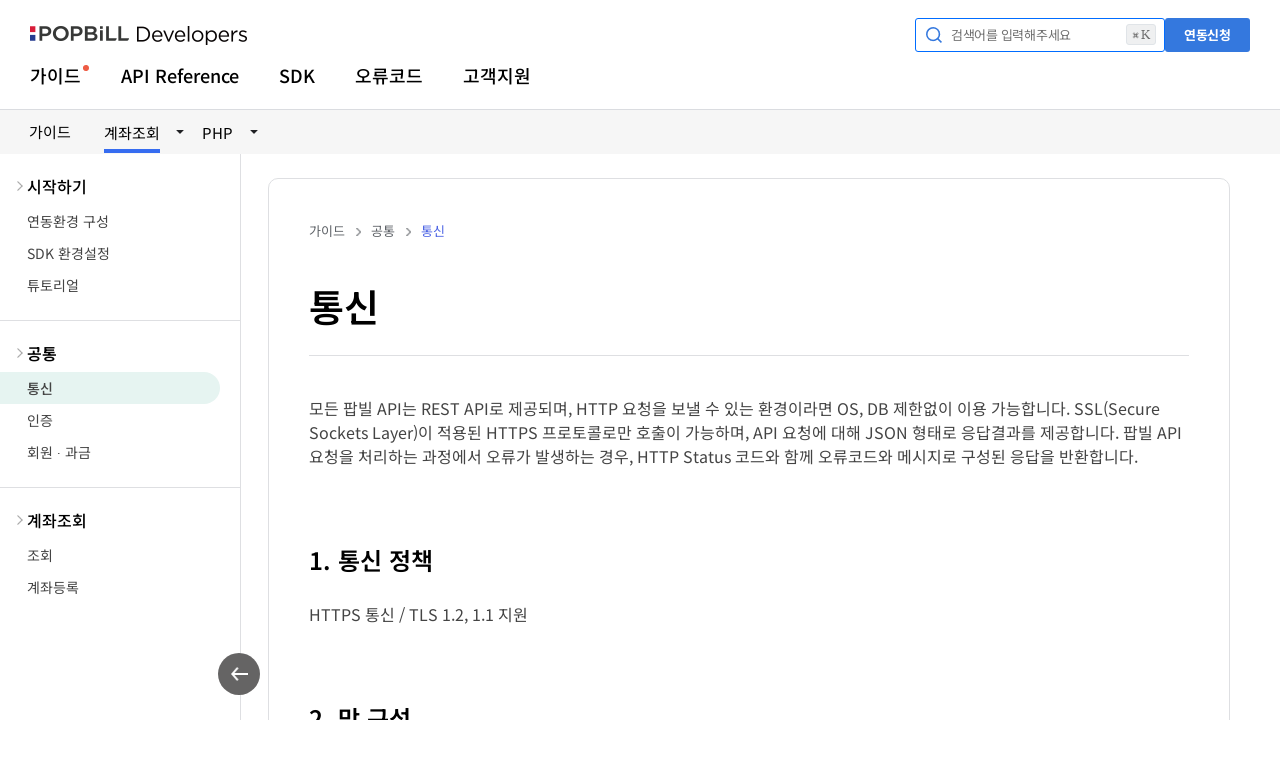

--- FILE ---
content_type: text/html;charset=utf-8
request_url: https://developers.popbill.com/guide/easyfinbank/php/policy/communication
body_size: 7160
content:
<!DOCTYPE html>
<html lang="ko" xmlns="http://www.w3.org/1999/xhtml">
<head>
	<meta charset="UTF-8">

	<!-- 파비콘 start -->
	<link rel="shortcut icon" href="/favicon/favicon.ico">
	<link rel="apple-touch-icon" sizes="57x57" href="/favicon/apple-icon-57x57.png">
	<link rel="apple-touch-icon" sizes="60x60" href="/favicon/apple-icon-60x60.png">
	<link rel="apple-touch-icon" sizes="72x72" href="/favicon/apple-icon-72x72.png">
	<link rel="apple-touch-icon" sizes="76x76" href="/favicon/apple-icon-76x76.png">
	<link rel="apple-touch-icon" sizes="114x114" href="/favicon/apple-icon-114x114.png">
	<link rel="apple-touch-icon" sizes="120x120" href="/favicon/apple-icon-120x120.png">
	<link rel="apple-touch-icon" sizes="144x144" href="/favicon/apple-icon-144x144.png">
	<link rel="apple-touch-icon" sizes="152x152" href="/favicon/apple-icon-152x152.png">
	<link rel="apple-touch-icon" sizes="180x180" href="/favicon/apple-icon-180x180.png">
	<link rel="icon" type="image/png" sizes="192x192"  href="/favicon/android-icon-192x192.png">
	<link rel="icon" type="image/png" sizes="32x32" href="/favicon/favicon-32x32.png">
	<link rel="icon" type="image/png" sizes="96x96" href="/favicon/favicon-96x96.png">
	<link rel="icon" type="image/png" sizes="16x16" href="/favicon/favicon-16x16.png">
	<link rel="manifest" href="/favicon/manifest.json">
	<meta name="msapplication-TileColor" content="#ffffff">
	<meta name="msapplication-TileImage" content="/favicon/ms-icon-144x144.png">
	<meta name="theme-color" content="#ffffff">
	<!-- 파비콘 end -->

	<meta name="format-detection" content="telephone=no" />
	<meta name="viewport" content="width=device-width, initial-scale=1.0, user-scalable=no">
	
	
	
	
	
	
	
	
	
	
	
	
	
	
<!--	<th:block th:if="${IsUpdatesPage eq true}">		    <th:block th:replace="~{_fragments/seo :: tags('업데이트 소식', '팝빌 API 연동 및 운영에 필요한 정기점검 안내, 신규 서비스 오픈 등 다양한 업데이트 소식들을 전달합니다.')}"/></th:block>-->
	
	
	
	
		
		
						
	<title>통신｜계좌조회 API｜POPBiLL Developers</title>
	<meta name="description" content="PHP｜HTTP 요청을 보낼 수 있는 환경이라면 OS, DB 제한없이 이용가능한 팝빌 API의 통신에 대하여 자세히 설명합니다."/>
	<meta property="og:title" content="통신｜계좌조회 API｜POPBiLL Developers"/>
	<meta property="og:description" content="PHP｜HTTP 요청을 보낼 수 있는 환경이라면 OS, DB 제한없이 이용가능한 팝빌 API의 통신에 대하여 자세히 설명합니다."/>
	<meta property="og:image" content="https://developers.popbill.com/images/common/og.jpg"/>
	<meta property="og:url" content="https://developers.popbill.com" />
	<meta property="og:site_name" content="POPBiLL Developers" />
	<meta content="website" property="og:type" />

			
			
		
		
	
	

	
	<link rel="stylesheet" type="text/css" href="/css/common/fonts/notosanskr-921ad6466e5e5e9396d5f04a15bc9b64.css">
	
	<link rel="stylesheet" type="text/css" href="/css/common/fonts/roboto-819372c534692a6cf066b3f50134869f.css">
	<link rel="stylesheet" type="text/css" href="/css/common/fonts/JetBrainsMono-a4556bb2e5bb89dd2801987ad3e0fe46.css">

	<link rel="stylesheet" type="text/css" href="/css/common/reset-ed84295f375a82b28baa3d0973b3fa87.css">
	<link rel="stylesheet" type="text/css" href="/css/common/jAlerts-c7ef5fb97de846f3da019eafd5a242cd.css">
	<link rel="stylesheet" type="text/css" href="/css/common/header-a08575dfad33ae684310f76d66162a37.css">
	<link rel="stylesheet" type="text/css" href="/css/common/footer-f388e4dfb84502961aa008c6bfb0662d.css">
	<link rel="stylesheet" type="text/css" href="/css/common/sub-e20a777b3d7b8e72dc66d1004cf82d3f.css">
	
		<link rel="stylesheet" type="text/css" href="/css/document/highlight-7c2da7bdc44b7b102f30445f19db8201.css">
		<link rel="stylesheet" type="text/css" href="/css/document/document-a92ccef121bc1b780fa5ff5c9760e3ab.css">
		<link rel="stylesheet" type="text/css" href="/css/document/guide-15bd20f177a6ad77508662fcd6001b38.css">
		
		
		
		
		
		<link rel="stylesheet" type="text/css" href="/css/document/description-f94876c7e06d2c3ad10c9d89e481f178.css">
		<link rel="stylesheet" type="text/css" href="/css/document/menu-03df868681cc1b20d762b9b074cd0a0d.css">
		<link rel="stylesheet" type="text/css" href="/css/document/modal-028e499d7d80783a1e9877f344bbe573.css">
		<link rel="stylesheet" type="text/css" href="/css/document/snb-0446a2bf87bf6e0831f427e5b22c736f.css">
		<link rel="stylesheet" type="text/css" href="/css/document/aside-a05e9160eba8b8683aee87bf50818d76.css">
	

	<script src="/js/common/jquery-3.6.0.min-7c14a783dfeb3d238ccd3edd840d82ee.js"></script>
	<script src="/js/common/jquery.cookie-4ee99d96d7d29148cab9a7eaeb1f6e95.js" defer="defer"></script>
	<script src="/js/common/jquery.alerts-230983b6e9c86229a64c3a51162b978d.js" defer="defer"></script>
	<script src="/js/common/jquery.form-c9508774dd7b4f8652ffb19351fd423f.js" defer="defer"></script>
	<script src="/js/common/common-b1892d4294537ffa119ace425df8bccf.js" defer="defer"></script>
	<script src="/js/common/header-2314123b7a43266d7a860ab2366ed597.js" defer="defer"></script>
	<script src="/js/common/footer-542035ab1f33fba5560d182a95307709.js" defer="defer"></script>
	<script src="/js/common/sub-610fbd89c71c07012b9b6be75301929b.js" defer="defer"></script>
	<script src="/js/document/highlight.min-000dcd6efb4aed524e7103307e1ac0bf.js"></script>
	<script src="/js/document/document-27bb18d3f03ce84c746aba4b95078eca.js" defer="defer"></script>
	<script src="/js/document/aside-394261e2e2c1dadfdf5f2746475577d8.js" defer="defer"></script>
	<script src="/js/document/menu-a4a90a4f1d9881d95ea54776aca027d5.js" defer="defer"></script>
	<script src="/js/document/snb-43afd094e1c476f0ab10cd053f562455.js" defer="defer"></script>
	<script>
		const ActivedMenu = `guide`;
		const ItemName = `easyfinbank`;
		const Language = `php`;
		const MenuName = `policy`;
		const PageName = `communication`;
	</script>
	<script src="/js/algolia/algoliasearch.umd.min.js"></script>
	<script src="/js/algolia/algolia.autocomplete-plugin-recent-searches.js"></script>
	<script src="/js/search/search.js" defer></script>
	<script>
		const AlgoliaApplicationID = "ZEC90WSP7A";
		const AlgoliaSearchApiKey = "000bb5a7e5cbcc7ac84a276f88a6a2a7";
		const AlgoliaIndexName = "POPBiLL-Index";
		const UsedItemFacet = "easyfinbank";
		const UsedItemFacetName = "\uACC4\uC88C\uC870\uD68C";
		const UsedLanguageFacet = "php";
		const UsedLanguageFacetName = "PHP";
	</script>

<!-- Google tag (gtag.js) -->
<script async src="https://www.googletagmanager.com/gtag/js?id=G-H33373J37Q"></script>
<script>
 window.dataLayer = window.dataLayer || [];
 function gtag(){dataLayer.push(arguments);}
 gtag('js', new Date());
 gtag('config', 'G-H33373J37Q');
</script>
	
</head>
<body vocab="http://schema.org/">
<header>
	<div class="header-area">
		<div class="logo-container">
			
				<a href="/"><img src="/images/common/logo.png" alt="POPBill Developers"></a>
			
			
		</div>
		<nav class="gnb-container" data-actived-menu="guide">
			<div class="inner">
				<ul>
					<li class="has-drop-down active overed" data-menu-target="guide">
						<a href="/guide/easyfinbank/php/getting-started/environment-set-up">가이드</a>
					</li>
					<li class="has-drop-down" data-menu-target="reference">
						<a href="/reference/easyfinbank/php/api">API Reference</a>
					</li>
					<li class="has-drop-down" data-menu-target="sdk">
						<a href="/sdk/php">SDK</a>
					</li>
					<li data-menu-target="error-code">
						<a href="/error-code">오류코드</a>
					</li>
					<li class="has-drop-down" data-menu-target="customer-center">
						<a href="/customer-center/techinquiry">고객지원</a>
					</li>
					<li class="mobile-show">
						<a href="/customer-center/partner-request">연동신청</a>
					</li>
				</ul>
			</div>
		</nav>
		<div class="support-container">
			<button type="button" id="developers-search">
				검색어를 입력해주세요
				<span class="mac">⌘ K</span>
			</button>
			<dialog id="search-dialog">
				<div id="searchBox">
					<div class="ais-SearchBox">
						<form action="" role="search" class="ais-SearchBox-form" novalidate="">
							<input class="ais-SearchBox-input" id="searchQuery" type="search" placeholder="검색어를 입력해 주세요." autocomplete="off" autocorrect="off" autocapitalize="off" spellcheck="false" maxlength="512" aria-label="Search">
							<button class="close" type="button" tabindex="-1">Esc</button>
							<button class="ais-SearchBox-submit" type="submit" title="Submit the search query"></button>
							<button class="ais-SearchBox-reset" type="reset" title="Clear the search query" hidden=""></button>
							<span class="ais-SearchBox-loadingIndicator" hidden="">
							</span>
						</form>
					</div>
				</div>
				<div id="filter-list">
					<ul>
						<li data-value="guide">
							가이드
						</li>
						<li data-value="reference">
							API Reference
						</li>
						<li data-value="sdk">
							SDK
						</li>
						<li data-value="error-code">
							오류코드
						</li>
					</ul>

					<div class="item select" style="width: 160px">
						<span data-value="easyfinbank">계좌조회</span>
						<ul>
							<li data-value="taxinvoice">전자세금계산서</li>
							<li data-value="cashbill">현금영수증</li>
							<li data-value="statement">전자명세서</li>
							<li data-value="httaxinvoice">홈택스수집(세금)</li>
							<li data-value="htcashbill">홈택스수집(현금)</li>
							<li data-value="closedown">사업자등록상태조회</li>
							<li data-value="bizinfocheck">기업정보조회</li>
							<li data-value="easyfinbank">계좌조회</li>
							<li data-value="accountcheck">예금주조회</li>
							<li data-value="kakaotalk">카카오톡</li>
							<li data-value="sms">문자</li>
							<li data-value="fax">팩스</li>
						</ul>
					</div>

					<div class="lang select" style="width: 130px">
						<span data-value="php">PHP</span>
						<ul>
							<li data-value="java">Java</li>
							<li data-value="php">PHP</li>
							<li data-value="dotnet">.NET</li>
							<li data-value="dotnetcore">.NET Core</li>
							<li data-value="node">Node.js</li>
							<li data-value="python">Python</li>
							<li data-value="ruby">Ruby</li>
							<li data-value="asp">ASP</li>
							<li data-value="delphi">Delphi</li>
							<li data-value="pb">PowerBuilder</li>
							<li data-value="vb">Visual Basic</li>
							<li data-value="vba">MS Access</li>
						</ul>
					</div>
				</div>
				<div id="hits">
				</div>
			</dialog>
			<a href="/customer-center/partner-request">연동신청</a>
		</div>
		<div class="drop-down-container" drop-target="guide">
			<div class="subject">
				<strong>가이드</strong>
				<p>서비스에 대한 정확한 이해로<br/>최적의 구현방식을 적용합니다.</p>
			</div>
			<div class="inner">
				<ul>
					<li>
						<dl>
							<dt>전자문서 <span>E-Document</span></dt>
							<dd><a href="/guide/taxinvoice/php/getting-started/environment-set-up">전자세금계산서 API</a></dd>
							<dd><a href="/guide/cashbill/php/getting-started/environment-set-up">현금영수증 API</a></dd>
							<dd><a href="/guide/statement/php/getting-started/environment-set-up">전자명세서 API</a></dd>
						</dl>
					</li>
					<li>
						<dl>
							<dt>데이터 <span>Data</span></dt>
							<dd><a href="/guide/httaxinvoice/php/getting-started/environment-set-up">홈택스수집 API</a></dd>
							<dd><a href="/guide/closedown/php/getting-started/environment-set-up">사업자등록상태조회 API</a></dd>
							<dd><a href="/guide/bizinfocheck/php/getting-started/environment-set-up">기업정보조회 API</a></dd>
						</dl>
					</li>
					<li>
						<dl>
							<dt>금융 <span>Finance</span></dt>
							<dd><a href="/guide/easyfinbank/php/getting-started/environment-set-up">계좌조회 API</a></dd>
							<dd><a href="/guide/accountcheck/php/getting-started/environment-set-up">예금주조회 API</a></dd>
						</dl>
					</li>
					<li>
						<dl>
							<dt>메시징 <span>Messaging</span></dt>
							<dd><a href="/guide/kakaotalk/php/getting-started/environment-set-up">카카오톡 API</a></dd>
							<dd><a href="/guide/sms/php/getting-started/environment-set-up">문자 API</a></dd>
							<dd><a href="/guide/fax/php/getting-started/environment-set-up">팩스 API</a></dd>
						</dl>
					</li>
				</ul>
			</div>
		</div>
		<div class="drop-down-container" drop-target="reference">
			<div class="subject">
				<strong>API Reference</strong>
				<p>서비스에 대한 정확한 이해로<br/>최적의 구현방식을 적용합니다.</p>
			</div>
			<div class="inner">
				<ul>
					<li>
						<dl>
							<dt>전자문서 <span>E-Document</span></dt>
							<dd><a href="/reference/taxinvoice/php/api">전자세금계산서 API</a></dd>
							<dd><a href="/reference/cashbill/php/api">현금영수증 API</a></dd>
							<dd><a href="/reference/statement/php/api">전자명세서 API</a></dd>
						</dl>
					</li>
					<li>
						<dl>
							<dt>데이터 <span>Data</span></dt>
							<dd><a href="/reference/httaxinvoice/php/api">홈택스수집 API</a></dd>
							<dd><a href="/reference/closedown/php/api">사업자등록상태조회 API</a></dd>
							<dd><a href="/reference/bizinfocheck/php/api">기업정보조회 API</a></dd>
						</dl>
					</li>
					<li>
						<dl>
							<dt>금융 <span>Finance</span></dt>
							<dd><a href="/reference/easyfinbank/php/api">계좌조회 API</a></dd>
							<dd><a href="/reference/accountcheck/php/api">예금주조회 API</a></dd>
						</dl>
					</li>
					<li>
						<dl>
							<dt>메시징 <span>Messaging</span></dt>
							<dd><a href="/reference/kakaotalk/php/api">카카오톡 API</a></dd>
							<dd><a href="/reference/sms/php/api">문자 API</a></dd>
							<dd><a href="/reference/fax/php/api">팩스 API</a></dd>
						</dl>
					</li>
				</ul>
			</div>
		</div>
		<div class="drop-down-container" drop-target="sdk">
			<div class="subject">
				<strong>SDK</strong>
				<p>다수 개발자에게 검증받은<br/>SDK Example을 제공합니다.</p>
			</div>
			<div class="inner">
				<ul class="grid">
					<li class="java">
						<a href="/sdk/java">
							<strong>Java</strong>
							<span>JDK v1.6 이상 지원가능</span>
						</a>
					</li>
					<li class="php">
						<a href="/sdk/php">
							<strong>PHP</strong>
							<span>v5.2 이상 지원가능</span>
						</a>
					</li>
					<li class="dotnet">
						<a href="/sdk/dotnet">
							<strong>.NET</strong>
							<span>Framework 3.5 이상 지원가능</span>
						</a>
					</li>
					<li class="dotnetcore">
						<a href="/sdk/dotnetcore">
							<strong>.NET Core</strong>
							<span>v2.0 이상 지원가능</span>
						</a>
					</li>
					<li class="node">
						<a href="/sdk/node">
							<strong>Node.js</strong>
							<span>v0.10.x 이상</span>
						</a>
					</li>
					<li class="python">
						<a href="/sdk/python">
							<strong>Python</strong>
							<span>v2.6 이상</span>
						</a>
					</li>
					<li class="ruby">
						<a href="/sdk/ruby">
							<strong>Ruby</strong>
							<span>v2.3.0 이상</span>
						</a>
					</li>
					<li class="asp">
						<a href="/sdk/asp">
							<strong>ASP</strong>
							<span>Window IIS 6.0 이상</span>
						</a>
					</li>
					<li class="delphi">
						<a href="/sdk/delphi">
							<strong>Delphi</strong>
							<span>v5 이상</span>
						</a>
					</li>
					<li class="pb">
						<a href="/sdk/pb">
							<strong>PowerBuilder</strong>
							<span>v8,v9/v10 이상</span>
						</a>
					</li>
					<li class="vb">
						<a href="/sdk/vb">
							<strong>Visual Basic</strong>
							<span>v6.0</span>
						</a>
					</li>
					<li class="vba">
						<a href="/sdk/vba">
							<strong>MS Access</strong>
							<span>2002 이상</span>
						</a>
					</li>
				</ul>
				<div class="no-lang">
					<span class="add-lang">
						<b>추가 개발언어</b>는 신청주시면<br/>
						검토 후 지원합니다.
					</span>
				</div>
			</div>
		</div>
		<div class="drop-down-container" drop-target="customer-center">
			<div class="subject">
				<strong>고객지원</strong>
				<p>API 연동 중 발생하는 문제는 <br> 팝빌에서 해결을 도와드립니다.</p>
			</div>
			<div class="inner">
				<ul>
					<li class="long">
						<dl>
							<dt>기술지원</dt>
							<dd><a href="/customer-center/techinquiry">기술문의</a></dd>
							<dd><a href="customer-center/bugreport">버그신고</a></dd>
							<dd><a href="/customer-center/requestcert">테스트 공동인증서 신청</a></dd>
						</dl>
					</li>
					<li>
						<dl>
							<dt>운영지원</dt>
							<dd><a href="/customer-center/inquiry">연동문의</a></dd>
							<dd><a href="/customer-center/serviceopen">운영전환 신청</a></dd>
							<dd><a href="/customer-center/testpoint">테스트포인트 신청</a></dd>
							<dd><a href="/customer-center/partner-request">연동신청</a></dd>
						</dl>
					</li>
				</ul>
				<div class="etc-link">
					<a class="proposal" href="/customer-center/proposal">팝빌의 <br> 서비스 제안서</a>
					<a class="client" href="/customer-center/client">수많은 기업이 <br> 선택한 팝빌</a>
				</div>
			</div>
		</div>
		<div class="drop-down-bg"></div>
		<div class="hamburger-btn">
			<span></span>
			<span></span>
			<span></span>
		</div>
	</div>
</header>

	<section class="snb">
	<div class="document-inner">
		
			<div class="parent-menu">가이드</div>
			<div class="select-box">
				<em>계좌조회</em>
				<ul>
					<li>															<a href="/guide/taxinvoice/php/getting-started/environment-set-up">전자세금계산서</a></li>
					<li>															<a href="/guide/cashbill/php/getting-started/environment-set-up">현금영수증</a></li>
					<li>															<a href="/guide/statement/php/getting-started/environment-set-up">전자명세서</a></li>
					<li>														<a href="/guide/httaxinvoice/php/getting-started/environment-set-up">홈택스수집</a></li>
					<li>	<a href="/guide/closedown/php/getting-started/environment-set-up">사업자등록상태조회</a></li>
					<li>	<a href="/guide/bizinfocheck/php/getting-started/environment-set-up">기업정보조회</a></li>
					<li>	<a href="/guide/easyfinbank/php/getting-started/environment-set-up">계좌조회</a></li>
					<li>	<a href="/guide/accountcheck/php/getting-started/environment-set-up">예금주조회</a></li>
					<li>															<a href="/guide/kakaotalk/php/getting-started/environment-set-up">카카오톡</a></li>
					<li>																	<a href="/guide/sms/php/getting-started/environment-set-up">문자</a></li>
					<li>																	<a href="/guide/fax/php/getting-started/environment-set-up">팩스</a></li>
				</ul>
			</div>
			<div class="select-box">
				<em>PHP</em>
				<ul>
					<li>		<a href="/guide/easyfinbank/java/getting-started/environment-set-up"><div><img src="/images/common/document/document-snb-java.png"></div>Java</a></li>
					<li>			<a href="/guide/easyfinbank/php/getting-started/environment-set-up"><div><img src="/images/common/document/document-snb-php.png"></div>PHP</a></li>
					<li>		<a href="/guide/easyfinbank/dotnet/getting-started/environment-set-up"><div><img src="/images/common/document/document-snb-dotnet.png"></div>.NET</a></li>
					<li>	<a href="/guide/easyfinbank/dotnetcore/getting-started/environment-set-up"><div><img src="/images/common/document/document-snb-dotnetcore.png"></div>.NET Core</a></li>
					<li>		<a href="/guide/easyfinbank/node/getting-started/environment-set-up"><div><img src="/images/common/document/document-snb-node.png"></div>Node.js</a></li>
					<li>		<a href="/guide/easyfinbank/python/getting-started/environment-set-up"><div><img src="/images/common/document/document-snb-python.png"></div>Python</a></li>
					<li>		<a href="/guide/easyfinbank/ruby/getting-started/environment-set-up"><div><img src="/images/common/document/document-snb-ruby.png"></div>Ruby</a></li>
					<li>			<a href="/guide/easyfinbank/asp/getting-started/environment-set-up"><div><img src="/images/common/document/document-snb-asp.png"></div>ASP</a></li>
					<li>		<a href="/guide/easyfinbank/delphi/getting-started/environment-set-up"><div><img src="/images/common/document/document-snb-delphi.png"></div>Delphi</a></li>
					<li>			<a href="/guide/easyfinbank/pb/getting-started/environment-set-up"><div><img src="/images/common/document/document-snb-pb.png"></div>PowerBuilder</a></li>
					<li>			<a href="/guide/easyfinbank/vb/getting-started/environment-set-up"><div><img src="/images/common/document/document-snb-vb.png"></div>Visual Basic</a></li>
					<li>			<a href="/guide/easyfinbank/vba/getting-started/environment-set-up"><div><img src="/images/common/document/document-snb-vba.png"></div>MS Access</a></li>
				</ul>
			</div>
		
		
		
	</div>
</section>

<main data-item-name="easyfinbank" data-language="php" data-actived-gnb-name="guide">
	<div class="document-wrapper">
		<nav class="document-menu">
	<div class="document-menu-mobile-background"></div>
	<div class="document-menu-close-button"></div>
	<div class="document-menu-container">
		
			
				<dl>
					<dt><a href="/guide/easyfinbank/php/getting-started/environment-set-up">시작하기</a></dt>
					<dd><a href="/guide/easyfinbank/php/getting-started/environment-set-up">연동환경 구성</a></dd>
					<dd><a href="/guide/easyfinbank/php/getting-started/sdk-configration">SDK 환경설정</a></dd>
					<dd><a href="/guide/easyfinbank/php/getting-started/tutorial">튜토리얼</a></dd>
				</dl>
			
			
				<dl>
					<dt><a class="active"				href="/guide/easyfinbank/php/policy/communication">공통</a></dt>
					<dd><a class="active"		 			href="/guide/easyfinbank/php/policy/communication">통신</a></dd>
					<dd><a href="/guide/easyfinbank/php/policy/authentication">인증</a></dd>
					<dd><a href="/guide/easyfinbank/php/policy/member-and-billing">회원 · 과금</a></dd>
				</dl>
			
			
				
				
				
				
				
				<dl>
					<dt><a href="/guide/easyfinbank/php/introduction/check-bank-account">계좌조회</a></dt>
					<dd><a href="/guide/easyfinbank/php/introduction/check-bank-account">조회</a></dd>
					<dd><a href="/guide/easyfinbank/php/introduction/regist-bank-account">계좌등록</a></dd>
				</dl>
				
				
				
				
				
			
		

		

		

		
	</div>
</nav>
		<article typeof="Guide" class="guide-article">
			<div class="breadcrumb-container">
	
	<div class="breadcrumb-box">
		<span>가이드 </span><span> 공통 </span><span> 통신</span> 
	</div>
</div>
			<section typeof="Chapter" property="hasPart" id="intro">
	<h1 property="headline" class="aside-title">통신</h1>
	<p property="description">모든 팝빌 API는 REST API로 제공되며, HTTP 요청을 보낼 수 있는 환경이라면 OS, DB 제한없이 이용 가능합니다. SSL(Secure Sockets Layer)이 적용된 HTTPS 프로토콜로만 호출이 가능하며, API 요청에 대해 JSON 형태로 응답결과를 제공합니다. 팝빌 API 요청을 처리하는 과정에서 오류가 발생하는 경우, HTTP Status 코드와 함께 오류코드와 메시지로 구성된 응답을 반환합니다.</p>
</section>
			<section typeof="Chapter" property="hasPart" id="policy">
	<h3 property="headline" class="aside-title">1. 통신 정책</h3>
	<p property="description">HTTPS 통신 / TLS 1.2, 1.1 지원</p>
</section>
			<section typeof="Chapter" property="hasPart" id="constructed-network">
	<h3 property="headline" class="aside-title">2. 망 구성</h3>
	<ul>
		<li property="description">인터넷망(공중망) – Elastic IP</li>
		<li property="description">인터넷망(공중망) – Static IP</li>
		<li property="description">전용선</li>
	</ul>
</section>
			<section typeof="Chapter" property="hasPart" id="server-information">
	<h3 property="headline" class="aside-title">3. IP 주소 및 URL 확인</h3>

	<h5>Elastic IP (Default)</h5>
	<p property="description">AWS Cloud의 ALB 서비스를 이용하여 탄력적인 가변(Dynamic) IP를 반환하는 Domain 입니다. 팝빌 SDK의 UseStaticIP를 false(Default)로 설정하는 경우 Elastic IP가 적용됩니다.</p>
	<table>
		<colgroup>
			<col width="30%">
			<col width="40%">
			<col width="30%">
		</colgroup>
		<thead>
			<tr>
				<td>환경</td>
				<td>URL</td>
				<td>Port</td>
			</tr>
		</thead>
		<tbody>
			<tr>
				<td>링크허브 인증서버(공통)</td>
				<td>https://auth.linkhub.co.kr</td>
				<td rowspan="3">TCP:443</td>
			</tr>
			<tr>
				<td>팝빌 API 운영(Production) 서버</td>
				<td>https://popbill.linkhub.co.kr</td>
			</tr>
			<tr>
				<td>팝빌 API 테스트 서버</td>
				<td>https://popbill-test.linkhub.co.kr</td>
			</tr>
		</tbody>
	</table>
	
	<h5>Static IP</h5>
	<p property="description">① 보안정책 또는 방화벽으로 인해 Outbound Traffic(고객사→팝빌)의 고정 IP 설정이 필요한 경우, 아래의 Outbound 정보를 등록이 필요합니다.</p>
	<table>
		<colgroup>
			<col width="30%">
			<col width="40%">
			<col width="18%">
			<col width="12%">
		</colgroup>
		<thead>
			<tr>
				<td>환경</td>
				<td>URL</td>
				<td>IP</td>
				<td>Port</td>
			</tr>
		</thead>
		<tbody>
			<tr>
				<td>링크허브 인증서버(공통)</td>
				<td>https://static-auth.linkhub.co.kr</td>
				<td rowspan="3">52.78.164.186<br/>13.124.222.90</td>
				<td rowspan="3">TCP:443</td>
			</tr>
			<tr>
				<td>팝빌 API 운영(Production) 서버</td>
				<td>https://static-popbill.linkhub.co.kr</td>
			</tr>
			<tr>
				<td>팝빌 API 테스트 서버</td>
				<td>https://static-popbill-test.linkhub.co.kr</td>
			</tr>
		</tbody>
	</table>
	<p property="description">② 팝빌 SDK의 UseStaticIP를 True로 설정하는 경우 Static IP가 적용됩니다. <a href="/guide/easyfinbank/php/getting-started/sdk-configration" class="goto-link">[SDK 환경설정]</a></p>
	
	
</section>
			<section typeof="Chapter" property="hasPart" id="ip-white-list">
	<h3 property="headline" class="aside-title">4. IP Whitelisting</h3>
	<p property="description">팝빌은 고객사 Source IP에 대해 Whitelisting 기능을 제공합니다. 아래의 신청양식을 작성하여 유선(1600-8536)  또는 파트너센터 메일(info@linkhubcorp.com)로 접수하여 지원됩니다.</p>
	<div class="panel-box information-panel">
		<strong>Whitelisting 신청양식</strong>
		<ul>
			<li>프로그램 공급사 사업자번호, LinkID</li>
			<li>등록 IP Address</li>
			<li>신청자 정보(이름/연락처/이메일)</li>
		</ul>
	</div>
</section>
			<section typeof="Chapter" property="hasPart" id="private-line">
	<h3 property="headline" class="aside-title">
		
			4
		
		
		. 전용선 가이드
	</h3>
	<p property="description">전용선 회선 청약 관련 비용은 프로그램 공급사 부담을 원칙으로 하며, 아래 신청양식을 작성하여 파트너센터 메일(info@linkhubcorp.com)로 접수하여 지원됩니다. 회선 개통은 신청일로부터 평균 2주가 소요되므로 희망 개통일자는 라우팅 및 방화벽 작업까지 포함한 일정으로 산정하여 주시기 바랍니다.</p>
	<div class="panel-box information-panel">
		<strong>전용선 신청양식</strong>
		<ul>
			<li>프로그램 공급사 상호 및 사업자번호</li>
			<li>신청자 정보(이름/휴대전화/이메일)</li>
			<li>IDC 소재지 </li>
			<li>서버 IP Address(공인 IP만 가능, 사설 IP 불가)</li>
			<li>대역폭(Bandwidth) </li>
			<li>청약예정 ISP</li>
			<li>희망 개통일자</li>
		</ul>
	</div>
</section>
		</article>
		<html lang="ko">
<div class="aside-container">
    <aside>
        <h6>이 문서의 내용</h6>
        <ul>
        </ul>
    </aside>
</div>
</html>
	</div>
</main>
<footer>
	
	<p class="copyright">© LinkHub Corp. All Rights Reserved.</p>
	<ul class="fnb-box">
		<li><a href="/customer-center/proposal">제안서</a></li>
		<li><a href="/customer-center/client">주요고객사</a></li>
		<li><a href="/rules/terms" target="_BLANK">이용약관</a></li>
		<li><a class="privacy" href="/rules/privacy" target="_BLANK">개인정보처리방침</a></li>
		<li><a class="remote" href="https://988.co.kr" target="_BLANK">원격지원</a></li>
	</ul>
	<div class="family-site-box">
		<span>Family Site</span>
		<ul>
			<li><a href="https://www.popbill.com/" target="_BLANK">팝빌 운영 (Production)</a></li>
			<li><a href="https://test.popbill.com/" target="_BLANK">팝빌 테스트</a></li>
			<li><a href="https://cert.popbill.com/" target="_BLANK">팝빌인증센터</a></li>
			<li><a href="https://www.linkhubcorp.com/" target="_BLANK">LinkHub Corp</a></li>
		</ul>
	</div>
</footer>
</body>
</html>

--- FILE ---
content_type: text/css
request_url: https://developers.popbill.com/css/common/fonts/notosanskr-921ad6466e5e5e9396d5f04a15bc9b64.css
body_size: -43
content:
@font-face {
    font-family: 'NotoSansKR';
    font-weight: 700;
    font-display: block;
    src: url(notosanskr/NotoSansKR-Bold.subset-9fedae117a2b006301d516ab6b1723a4.woff2) format('woff2');
}
@font-face {
    font-family: 'NotoSansKR';
    font-weight: 600;
    font-display: block;
    src: url(notosanskr/NotoSansKR-SemiBold.subset-e85146b2d1915124f9ae7871e6503004.woff2) format('woff2');
}
@font-face {
    font-family: 'NotoSansKR';
    font-weight: 500;
    font-display: block;
    src: url(notosanskr/NotoSansKR-Medium.subset-bb106d314738ac825b3497038630eb6b.woff2) format('woff2');
}
@font-face {
    font-family: 'NotoSansKR';
    font-weight: 400;
    font-display: block;
    src: url(notosanskr/NotoSansKR-Regular.subset-a6ab5694737062d94f6a98ca2e0d441e.woff2) format('woff2');
}

--- FILE ---
content_type: text/css
request_url: https://developers.popbill.com/css/common/fonts/roboto-819372c534692a6cf066b3f50134869f.css
body_size: -35
content:
@font-face {
  font-family: 'roboto';
  font-style: normal;
  font-weight: 100;
  src: url(roboto/Roboto-Thin-03fb3a93c4a33abb815862cd83b3940a.woff) format('woff');
}
@font-face {
  font-family: 'roboto';
  font-style: normal;
  font-weight: 300;
  src: url(roboto/Roboto-Light-c8405cfa0df9fb2e47ef1c516cef59a8.woff) format('woff');
}
@font-face {
  font-family: 'roboto';
  font-style: normal;
  font-weight: 400;
  src: url(roboto/Roboto-Regular-878ad7158f6fa9136d796d4bad613bc2.woff) format('woff');
}
@font-face {
  font-family: 'roboto';
  font-style: normal;
  font-weight: 500;
  src: url(roboto/Roboto-Medium-7b225d4d9324ee54ce6d9ec50e339668.woff) format('woff');
}
@font-face {
  font-family: 'roboto';
  font-style: normal;
  font-weight: 700;
  src: url(roboto/Roboto-Bold-eb43b4c3b3b6cac224f76c0a524946a1.woff) format('woff');
}



--- FILE ---
content_type: text/css
request_url: https://developers.popbill.com/css/common/fonts/JetBrainsMono-a4556bb2e5bb89dd2801987ad3e0fe46.css
body_size: -26
content:
@font-face {
  font-family: 'JetBrainsMono';
  font-style: normal;
  font-weight: 100;
  src: url(JetBrainsMono/JetBrainsMono-Thin-97e7480d170d7b283e87143064c3fd30.woff2) format('woff');
}
@font-face {
  font-family: 'JetBrainsMono';
  font-style: normal;
  font-weight: 300;
  src: url(JetBrainsMono/JetBrainsMono-Light-21e34fa805588d513a589d661cf77891.woff2) format('woff');
}
@font-face {
  font-family: 'JetBrainsMono';
  font-style: normal;
  font-weight: 400;
  src: url(JetBrainsMono/JetBrainsMono-Regular-8647cf342b4c41c73cf6215c97096914.woff2) format('woff');
}
@font-face {
  font-family: 'JetBrainsMono';
  font-style: normal;
  font-weight: 500;
  src: url(JetBrainsMono/JetBrainsMono-Medium-b3d288697e572f369f96c9ffef4e688e.woff2) format('woff');
}
@font-face {
  font-family: 'JetBrainsMono';
  font-style: normal;
  font-weight: 600;
  src: url(JetBrainsMono/JetBrainsMono-Bold-846172004976073c0aff81d4eac924de.woff2) format('woff');
}



--- FILE ---
content_type: text/css
request_url: https://developers.popbill.com/css/common/reset-ed84295f375a82b28baa3d0973b3fa87.css
body_size: 557
content:
html{overflow-x: hidden; overflow-anchor: none; overflow-y: scroll;}
*{box-sizing: border-box; line-height: 1;}
body,h1,h2,h3,h4,h5,h6,input,textarea,button{font-family : 'NotoSansKR'; font-size : 10px; font-weight: normal;}
pre, code {font-family : 'roboto';}
body,h1,h2,h3,h4,h5,h6,p,pre{margin : 0;}
ul,li,dl,dd,dt,ol{list-style: none; margin : 0; padding : 0;}
a{color : #000; text-decoration: none;}
a,button{cursor: pointer;}
em, i{font-style: normal;}
table{border-collapse: collapse;}
body{margin: 0 auto; -webkit-text-size-adjust: none; word-break: keep-all;}

figure {margin: 0;}
button,input,textarea{appearance:none; -webkit-appearance : none;}
textarea{resize: none;}
button{border : none; display : inline-block; padding : 0; margin : 0;}
input:focus, textarea:focus{outline: none;}
input[type=checkbox], input[type=radio]{margin : 0;}
input[type=text], input[type=password]{border : solid 1px #999;}
input:-webkit-autofill,
input:-webkit-autofill:hover,
input:-webkit-autofill:focus,
input:-webkit-autofill:active{
	transition : background-color 50000s 0s;
}


.temp-check { font-size : 10px !important; animation-duration:1s; animation-name:tempcheck; animation-iteration-count : infinite;}
@keyframes tempcheck{0% {color : #fff;} 25% {color : #ff0000;} 50%{color : #ff0000;} 100%{color : #fff;}}
/* Common Class TODO*/
main{min-height: calc(100vh - var(--headerHeight) - var(--footerHeight));}
.inner{width : 1190px; margin : 0 auto;}
.inner:after{content:''; display : block; clear : both;}

@media (max-width: 1250px) {
	.inner{width : calc(100% - 60px); margin : 0 30px;}
	body {overflow-x: hidden; }
}
@media (max-width: 980px) {
	* {-webkit-overflow-scrolling : touch;}
	.inner{width : calc(100% - 40px); margin : 0 20px;}
	body{width : 100%; overflow-y: visible; height: auto; position: static;}
	body.fixed{overflow-y: hidden; height: 100vh; position: fixed;}
}

@media (max-width: 500px) {
	.inner{width : calc(100% - 30px); margin : 0 15px;}
}

@media (max-width: 340px) {
	
}

--- FILE ---
content_type: text/css
request_url: https://developers.popbill.com/css/common/jAlerts-c7ef5fb97de846f3da019eafd5a242cd.css
body_size: 503
content:
#jAlert_dim{position: fixed; z-index: 999998; top: 0; left : 0; width : 100vw; height : 100vh;}
#jAlert_container{background-color : #fff; position: fixed; top : 50%; left : 50%; transform : translate(-50%, -50%); border-radius: 5px; padding : 35px; min-width : 465px; max-width : 550px; z-index: 999999;}
#jAlert_container:focus{outline: none;}
#jAlert_container .jAlert_header{color : #18191c;font-size : 26px;font-weight: bold;position: relative;margin-bottom: 19px;letter-spacing: -0.04em;}
#jAlert_container .jAlert_header .jAlert_close_btn{display: block;position: absolute;width: 25px;height: 25px;top: -3px;right: -4px;cursor: pointer;}
#jAlert_container .jAlert_header .jAlert_close_btn>span {position: relative;}
#jAlert_container .jAlert_header .jAlert_close_btn>span:before {content:'';display: block;width : 100%;height: 1px;background-color : #bbbdc1;transform: translateY(12px) rotate(-45deg);}
#jAlert_container .jAlert_header .jAlert_close_btn>span:after {content:'';display: block;width : 100%;height: 1px;background-color : #bbbdc1;transform: translateY(11px) rotate(45deg);}
#jAlert_container .jAlert_body{color : #7b828c;line-height: 24px;font-size : 17px;margin-bottom: 22px;word-spacing: -1px;}
#jAlert_container .jAlert_body .modal-box p {line-height: 24px; color: #333333; font-size: 15px; letter-spacing: -0.02em;}
#jAlert_container .jAlert_body .modal-box li {line-height: 24px; color: #333333; font-weight: 350; font-size: 15px; letter-spacing: -0.02em;}
#jAlert_container .jAlert_body .modal-box p a {font-weight: 500; color: #333333; text-decoration: underline;}
#jAlert_container .jAlert_body .modal-box ol {margin-top: 20px;}
#jAlert_container .jAlert_body .modal-box ol > li ~ li {margin-top: 15px;}
#jAlert_container .jAlert_body .modal-box ol li {font-size: 15px; letter-spacing: -0.06em;}
#jAlert_container .jAlert_body .modal-box ol li b {font-weight: 500;}
#jAlert_container .jAlert_body .modal-box ol li i {font-weight: 500; color: #18191c;}
#jAlert_container .jAlert_body .modal-box ol li ul li {color: #7b828c;}
#jAlert_container .jAlert_body .modal-box ol + p {margin-top: 10px; color: #7b828c; letter-spacing: -0.02em; font-weight: 350;}
#jAlert_container .jAlert_footer{text-align: right;}
#jAlert_container .jAlert_footer button{padding: 11px 0 12px;min-width : 85px;font-size : 16px;border-radius: 8px; margin-left : 10px;}
#jAlert_container .jAlert_footer .jAlert_ok_button,
#jAlert_container .jAlert_footer .jAlert_yes_button{background-color : #1573f4;color : #fff;}
#jAlert_container .jAlert_footer .jAlert_no_button{background-color : #edf0f2; color : #4e5968;}

@media (max-width: 1250px) {
}
@media (max-width: 980px) {
}
@media (max-width: 500px) {
	#jAlert_container{min-width : auto; width : calc(100% - 30px); padding : 25px;}
	#jAlert_container .jAlert_header{font-size : 20px; margin-bottom : 20px;}
	#jAlert_container .jAlert_body{font-size : 15px; margin-bottom : 20px;}
}
@media (max-width: 340px) {
}

--- FILE ---
content_type: text/css
request_url: https://developers.popbill.com/css/document/highlight-7c2da7bdc44b7b102f30445f19db8201.css
body_size: 235
content:
pre code.hljs {letter-spacing: 0.03em;word-spacing: -0.15em;display: block;padding: 1em;border: solid 1px #d3dce4;border-radius: 5px;}



code.hljs {padding: 3px 5px;color: #323332;background: #f8f9fa;}



.hljs ::selection, .hljs::selection {background-color: #606060;color: #dcdccc}
.hljs-comment {color: #6f6f6f}
.hljs-tag {color: grey}
.hljs-operator,
.hljs-subst {color: #3c3c32}
.hljs-operator {opacity: .7}
.hljs-bullet,
.hljs-deletion,
.hljs-name,
.hljs-selector-tag,
.hljs-template-variable,
.hljs-variable,
.hljs-number,
.hljs-punctuation {color: #323332}
.hljs-attr,
.hljs-link,
.hljs-literal,
.hljs-symbol,
.hljs-variable.constant_ {color: #0b00ed;}
.hljs-class .hljs-title,
.hljs-title,
.hljs-title.class_ {color: #323332}
.hljs-strong {font-weight: 700;color: #e0cf9f}
.hljs-addition,
.hljs-code,
.hljs-string,
.hljs-title.class_.inherited__ {color: #444;}
.hljs-built_in,
.hljs-doctag,
.hljs-keyword.hljs-atrule,
.hljs-quote,
.hljs-regexp {color: #0b00ed;}
.hljs-attribute,
.hljs-function .hljs-title,
.hljs-section,
.hljs-title.function_,
.ruby .hljs-property {font-weight: bold;color: #000;}
.diff .hljs-meta,
.hljs-keyword,
.hljs-template-tag,
.hljs-type {color: #1955e9;font-weight: 500;}
.hljs-emphasis {color: #dc8cc3;font-style: italic}
.hljs-meta,
.hljs-meta .hljs-keyword,
.hljs-meta .hljs-string {color: #000}
.hljs-meta .hljs-keyword,
.hljs-meta-keyword {font-weight: 700}

.hljs-title.function_{font-weight: 600;}

--- FILE ---
content_type: text/css
request_url: https://developers.popbill.com/css/document/document-a92ccef121bc1b780fa5ff5c9760e3ab.css
body_size: 4095
content:
html.scroll-stop {overflow-y:hidden; margin-right:18px;}
header .header-area { position: fixed; width: 100%; z-index: 9999; }
header .scroll-stop {width : calc(100% - 18px);}
.pre-hljs .hljs { padding: 20px 35px 20px 20px; white-space: pre-wrap; font-weight: 500; font-size: 14px; line-height: 1.5; word-spacing: 1px; }
.pre-hljs .copyButton { width: 19px; height: 21px; position: absolute; z-index: 2; top: 7px; right: 7px; text-align: center; cursor: pointer; font-size: 8px; background-image: url("/images/common/document/icon_copy_button.svg"); background-color: transparent; background-size: 100%; }
.pre-hljs .copyButton.copied::before { content: "Copied!"; font-size: 11px; background-color: rgb(64, 64, 64); border-radius: 3px; color: rgb(255, 255, 255); padding: 2px 7px 3px 8px; position: absolute; top: 26px; right: -19px; }

.document-wrapper { position: relative; display: flex; justify-content: center; padding: 24px 0 0; }
article { min-width: 962px; width: 962px; border: 1px solid rgb(222, 223, 226); min-height: calc(100vh - 220px); margin: 0 0 100px 250px; position: relative; border-radius: 10px; padding: 45px 40px 40px; font-size: 16px; color: #444; font-weight: 400; float: right; z-index: 1; }
article .breadcrumb-container { margin: 0 0 50px; }
article .breadcrumb-container{font-size : 13px;color : #5f6368;position: relative;display : flex;align-items: center; z-index: 2;}
article .breadcrumb-container .breadcrumb-box {display : flex;}
article .breadcrumb-container .breadcrumb-box span{display : flex;}
article .breadcrumb-container .breadcrumb-box span:after { content: ""; display: block; width: 5px; height: 8px; margin: 4px 10px 0 11px; background: url("/images/common/document/icon_bread_arrow.png") center/contain no-repeat;}
article .breadcrumb-container .breadcrumb-box span:last-child{color : #4d64e4;}
article .breadcrumb-container .breadcrumb-box span:last-child:after{display : none;}
article .breadcrumb-container .breadcrumb-box b{color : #4d64e4; font-weight: 400;}
article .framework-container{position: absolute; top : 50px; right : 40px; z-index: 2;}
article .framework-container ul{display: flex; justify-content: flex-end;}
article .framework-container ul li{margin : 0 0 0 7px;}
article .framework-container ul li a{display: inline-block; font-size : 15px; color : #333; padding : 7px 13px 8px; border : solid 1px #c9cacd; border-radius: 25px;}
article .framework-container ul li.active a{background-color : #f85c46; border-color : #f85c46; color : #fff; position: relative;}
article .framework-container ul li.active a:after{content:''; position: absolute; top : -10px; left : 50%; transform :translateX(-50%); display: block; width : 0; height: 0; border : solid 5px transparent; border-top-color : #f85c46;}
article section { margin: 0 0 80px; position: relative; scroll-margin-top : 124px;}
article section table tbody tr { scroll-margin-top : 114px; }
article section.alone-title-section{margin : 0 0 50px;}
article section:last-child { margin-bottom: 0; }
article section h1, article section h2, article section h3, article section h4, article section h6 { color: rgb(0, 0, 0); font-weight: 600; }
article section h1 { font-size: 38px; margin: 0 0 40px; word-spacing: -1px; padding-bottom: 30px; border-bottom: solid 1px #dedfe2;}
article section h2 { font-size: 38px; margin: 0 0 40px; word-spacing: -1px; }
article section h3 { font-size: 24px; margin: 0 0 30px; }
article section h3.aside-subtitle { margin-top : 80px; }
article section h4 {font-size: 18px;margin: 70px 0 12px; font-weight: 500;}
article section h4.only-text {margin-top: 40px;}
article section h4.result-code {margin-top: 50px;}
article section h5 {font-size: 17px;margin: 30px 0 12px; font-weight: 600;}
article section table + h5 {margin-top : 60px;}
article section h6 { font-size: 19px; margin: 0 0 8px; }
article section p {font-weight: 400; margin : 20px 0; line-height: 1.5;}
article section pre+p {margin-top : 30px;}
article section > h2 + p { margin-bottom: 20px; }
article section > h3 + p { margin-bottom: 20px; }
article section > h4 + p { margin : 15px 0; }
article section h4[id] {scroll-margin-top: 124px;}
article section strong { font-weight: 500; }
article section b { font-weight: 500; }
article section p + ul { margin: 0 0 0 19px; }
article section p.api-description + ul { margin: 0 0 0 0; }
article section p + ul > li {margin: 0 0 7px;}
article section p + ul > li:last-child { margin: 0; }
article section img + ul{margin-top : 20px;}
article section img + p {margin-top: 30px;}
article section ul > li {position: relative; padding-left: 19px; margin-bottom: 7px; line-height: 1.5;}
article section ul > li:last-child {margin-bottom: 0;}
article section ul > li::after { content: ""; display: block; width: 6px; height: 6px; background-color: rgb(0, 0, 0); position: absolute; top: 9px; left: 3px; border-radius: 100%; }
article section ul > li > p { margin: 3px 0 8px; }
article section ul > li > small{font-size : 15px;}
article section ul > li > h6 + p { margin-bottom: 20px; }
article section ul > li > h6 + p + h6 {margin-top : 30px;}
article section ul > li > ol {margin : 10px 0;}
article section ol > li {position: relative; padding-left: 19px; margin-bottom: 10px; line-height: 1.5;}
article section ol > li:last-child {margin-bottom : 0;}
article section ol > li > img {margin : 15px 0 35px;}
article section ol > li > p { margin: 10px 0 0 19px; }
article section ol > li > p ~ p { margin: 3px 0 3px 19px; }
article section dl > dt { font-weight: 500; color: rgb(23, 23, 23); background: url("/images/common/document/icon_check.png") 0 4px no-repeat; padding: 0 0 0 21px; margin: 0 0 15px; }
article section dl > dd { padding: 0 0 0 22px; margin: 0 0 18px; }
article section pre { margin: 20px 0; position: relative; }
article section figure {background-color: #f7f7f8; padding: 14px;}
article section figure figcaption {margin-top: 10px;}

article section table { font-size: 15px; width: 100%; border-collapse: collapse; color: rgb(50, 51, 50); margin: 20px 0 0; }
article section table thead { background-color: rgb(241, 243, 244); }
article section table tbody { background-color: rgb(255, 255, 255); }
article section table tr th {padding: 14px 10px; border-top: 1px solid rgb(224, 224, 224);border-right: 1px solid rgb(224, 224, 224);border-bottom: 1px solid rgb(224, 224, 224);border-image: initial;border-left: none;text-align: center;background-color: rgb(241, 243, 244);font-weight: 500;}
article section table tr td { font-weight: 400; padding: 14px 17px; border: 1px solid rgb(224, 224, 224); line-height: 1.5; }
article section table tr td:first-child { border-left: none; }
article section table tr th:last-child, article section table tr td:last-child { border-right: none; }
article section table tfoot td { padding: 7px 0; font-size: 0.9em; border-bottom: none; }
article section table tr td p { margin : 5px 0;}
article section table tr td p:first-child { margin-top : 0;}
article section table tr td p:last-child { margin-bottom : 0;}

.table_service_info > thead > tr > th {height: 41px; font-size: 16px; font-weight: 500; border: none; color: #fff;}
.table_service_info > thead > tr > th:nth-child(1) {background-color: #2b7af7}
.table_service_info > thead > tr > th:nth-child(2) {background-color: #4f5c6d; color: #677a92; font-weight: 700; font-size: 22px; border-bottom: 1px solid #5b6e84;}
.table_service_info > thead > tr > th:nth-child(3) {background-color: #00c167}
.table_service_info > tbody > tr:nth-child(1) {height: 58px;}
.table_service_info > tbody > tr:nth-child(2) {height: 41px;}
.table_service_info > tbody > tr:nth-child(3) {height: 61px;}
.table_service_info > tbody > tr:nth-child(4) {height: 61px; border-bottom: 1px solid #5b6e84;}
.table_service_info > tbody > tr:nth-child(4) td:nth-child(2) {border-bottom-color: #dce6f2;}
.table_service_info > tbody > tr > td {text-align: center; font-size: 15px; font-weight: 400; height: 60px; padding: 11px 17px; border-bottom: 1px solid #dce6f2; border-right: none; border-left: none;}
.table_service_info > tbody > tr > td:nth-child(2) {background-color: #4f5c6d; color: #fff; font-weight: 400; font-size: 14px; border-bottom-color: #5b6e84;}

/* 모바일일 때 테이블 가로 스크롤, 사이드 커버 */
.mobile-scroll-container {position: relative; margin: 10px 0 30px;}
.mobile-scroll-container::before {content: ''; position: absolute; top: 0; width: 30px; height: 100%; z-index: 2; left: 0; background-image: linear-gradient(90deg, #fff, hsl(0deg 0% 100% / .5), hsl(0deg 0% 100% / 0%));}
.mobile-scroll-container::after {content: ''; position: absolute; top: 0; width: 30px; height: 100%; z-index: 2; right: 0; background-image: linear-gradient(90deg, hsl(0deg 0% 100% / 0%), hsl(0deg 0% 100% / .5), #fff);}
.mobile-scroll-container.equal::before,
.mobile-scroll-container.equal::after,
.mobile-scroll-container.first::before,
.mobile-scroll-container.last::after {content: none;}
.mobile-scroll-wrapper {padding-bottom: 8px;}
.mobile-scroll-wrapper::-webkit-scrollbar {width: 5px; height: 5px;}
.mobile-scroll-wrapper::-webkit-scrollbar-thumb {background: rgb(224, 224, 224); border-radius: 12px;}
.mobile-scroll-wrapper::-webkit-scrollbar-track {background: rgb(255, 255, 255,0);}

article section img { max-width: 100%; display: block;}

article section div.tab-box { margin: 35px 0;}
article section div.tab-box:last-child { margin-bottom: 0; }
article section div.tab-box ul > li { padding: 0; margin: 0; }
article section div.tab-box ul > li::after { display: none; }
article section div.tab-box .tabs { margin-bottom: -1px; position: relative;}
article section div.tab-box .tabs::before {content: ''; position: absolute; top: 0; width: 30px; height: 100%; z-index: 2; left: 0; background-image: linear-gradient(90deg, #fff, hsl(0deg 0% 100% / .5), hsl(0deg 0% 100% / 0%));}
article section div.tab-box .tabs::after {content: ''; position: absolute; top: 0; width: 30px; height: 100%; z-index: 2; right: 0; background-image: linear-gradient(90deg, hsl(0deg 0% 100% / 0%), hsl(0deg 0% 100% / .5), #fff);}
article section div.tab-box .tabs.first::before {content: none;}
article section div.tab-box .tabs.last::after {content: none;}
article section div.tab-box .tabs > ul { display: flex; overflow-x: auto;}
article section div.tab-box .tabs > ul::-webkit-scrollbar {display: none;}
article section div.tab-box .tabs > ul > li { border-top: 1px solid rgb(211, 220, 228); border-left: 1px solid rgb(211, 220, 228); border-right: 0 solid rgb(211, 220, 228); border-image: initial; border-bottom: none; border-radius: 5px 5px 0 0; overflow: hidden; flex-shrink: 0;}
article section div.tab-box .tabs > ul > li:last-child { border-right-width: 1px; }
article section div.tab-box .tabs > ul > li > a { font-size: 15px; color: rgb(68, 68, 68); padding: 12px 18px 12px 17px; display: inline-block; word-spacing: -1px; }
article section div.tab-box .tabs > ul > li.active { background-color: rgb(248, 249, 250); position: relative; }
article section div.tab-box .tabs > ul > li.active::after { content: ""; display: block; position: absolute; width: 100%; height: 3px; top: 0; left: 0; background-color: rgb(77, 100, 224); border-radius: 5px 5px 0 0; }
article section div.tab-box .tabs > ul > li.active > a { color: rgb(23, 23, 23); }
article section div.tab-box .contents { border: 1px solid rgb(211, 220, 228); border-radius: 0 5px 5px 5px; overflow: hidden;}
article section div.tab-box .contents > ul > li { padding: 27px; background-color: rgb(248, 249, 250); display: none; }
article section div.tab-box .contents > ul > li > img { margin: 5px auto; display: block;}
article section div.tab-box .contents > ul > li > img.process-image{width : 880px; min-width : 880px; margin : 0 -27px;}
article section div.tab-box .contents > ul > li.process-image {padding : 0; width: 880px;}
article section div.tab-box .contents > ul > li.process-image > img {margin : 0; width: 880px; min-width : 880px;}
article section div.tab-box .contents > ul > li.process-image > p {padding : 27px 0 27px 27px;}
article section div.tab-box .contents > ul > li.active { display: block; }
article section div.tab-box .contents > ul > li > table { margin-top : 0; }

article section a.anchor { transform: translateY(-100px); display: inline-block; position: absolute; }
article section div.panel-box { background-color: rgb(245, 247, 249); position: relative; padding: 19px 28px 18px 56px; margin: 25px 0; }
article section div.panel-box:last-child {margin-bottom : 0;}
article section div.panel-box > p { margin: -3px 0 0 1px; font-size: 15px; }
article section div.panel-box > strong + ul { margin-left: 0; }
article section div.panel-box > p + ul {margin-left : 0; margin-top : 4px;}
article section div.panel-box ul > li::after { width: 4px; height: 4px; top: 9px; }
article section div.panel-box li { word-spacing: -1px; margin-bottom: 4px; padding-left: 14px; font-size: 15px; }
article section div.panel-box > ol > li {padding-left : 0;}
article section div.panel-box > ol > li:last-child,
article section div.panel-box > ul > li:last-child { margin-bottom: 0; }
article section div.panel-box > ol > li > ul,
article section div.panel-box > ul > li > ol { margin: 5px 0 10px 10px; }
article section div.panel-box > ol > li:last-child > ul,
article section div.panel-box > ul > li:last-child > ol { margin-bottom: 0; }
article section div.panel-box > ol > li > ul > li,
article section div.panel-box > ul > li > ol > li { margin-bottom: 5px; }
article section div.panel-box > ol > li > ul > li:last-child,
article section div.panel-box > ul > li > ol > li:last-child { margin-bottom: 0; }
article section div.panel-box > strong { display: inline-block; margin: 0 0 13px; font-weight: 500; font-size: 16px; }
article section div.panel-box > table {margin : 10px 0 0 0;}
article section div.panel-box.important-panel {border-left: 4px solid rgb(221, 93, 81);}
article section div.panel-box.information-panel {border-left: 4px solid rgb(0, 112, 201);}
article section div.panel-box::before {content: ""; display: block; position: absolute; background-position: center; background-size: contain; background-repeat: no-repeat;}
article section div.panel-box.important-panel::before {top: 14px; left: 24px; width: 25px; height: 25px; background-image: url("/images/common/document/icon_important.png");}
article section div.panel-box.information-panel::before {top: 19px; left: 26px; width: 21px; height: 21px; background-image: url("/images/common/document/icon_information.png");}

article section div.sdk_setup_lang_box { position: relative; margin: 25px 0 0 0; padding: 18px 0 10px 23px; background: #f6f6f6; }
article section div.sdk_setup_lang_box > strong.sdk_setup_lang_box_title { display: inline-block; margin-bottom: 10px; font-weight: 600; }
article section div.sdk_setup_lang_box > ul { margin-top: 10px }
article section div.sdk_setup_lang_box > ul > li { padding-left: 15px }
article section div.sdk_setup_lang_box > ul > li::after { width: 4px; height: 4px; top: 11px; }
article section div > ul > li > strong.sdk_setup_lang_sub_title { font-size: 15px }
article section div > ul > li > ol > li.sdk_setup_lang_text { background-image: url(/images/common/document/sdk_setup_lang_folder.png); background-position: left 0px top 6px; background-repeat: no-repeat; font-size: 15px; color: #666666; margin-top: -10px}
article section table tbody tr td p.add_info {font-size: 15px; margin-top: -5px }

article section a.goto-out {display: inline;color: rgb(77, 100, 228);position: relative; padding: 0 19px 0 0; background: url("/images/common/document/icon_goto_link_arrow.png") right center/15px no-repeat;z-index: 1; margin-right : 3px;}
article section a.goto-link { display: inline-block; color: rgb(77, 100, 228); }
article section a.download { font-size: 16px; border-radius: 0; display: inline-block; position: relative; }
article section a.download:hover { color: rgb(25, 85, 233); }
article section a.download::before { content: ""; display: none; width: 100%; height: 1px; background-color: rgb(25, 85, 233); position: absolute; left: 0; bottom: -2px; }
article section a.download::after {content: "";display: inline-block;width: 18px;height: 18px;transform: translate(7px, 3px);background: url("/images/common/document/icon_download_button.png") center/contain no-repeat;}

section span.prior-consultation-badge { position : absolute; background-color: #fff1eb; border: 1px solid #FFb5b5; color:#FF0050; border-radius: 2px; margin: 1px 10px 30px 0px; font-size: 14px; font-weight:normal; font-style: normal; line-height:normal; letter-spacing: -0.28px;  padding: 0px 3px 3px 3px; width: 59px; height: 24px; }

@media  (max-width: 1480px) {
	.document-wrapper{padding-right : 50px; justify-content: flex-end;}
}

@media (max-width: 1250px) {
	.document-wrapper{padding-right : 15px;}
	article{min-width : auto; width : calc(100vw - 240px);}
	article section {scroll-margin-top: 164px;}
	article section table tbody tr { scroll-margin-top : 154px; }
	article section div.tab-box .contents > ul > li.process-image {width : auto;}
	article section div.tab-box .contents > ul > li.process-image > img {min-width : auto;}
}

@media (max-width: 980px) {
	html.scroll-stop {overflow-y:auto; margin-right : 0;}
	header .scroll-stop {width : 100%;}
	.document-wrapper{padding : 20px;}
	.pre-hljs .copyButton{display: none;}
	article{width : 100%; padding : 20px; margin-left: 0; margin-bottom: 0;}
	article section {scroll-margin-top: 117px;}
	article section table tbody tr { scroll-margin-top : 107px; }
	article section div.tab-box .contents > ul > li.process-image{width : 100%; overflow: auto;}

	/* 모바일일 때 가로 스크롤, 사이드 커버 */
	.mobile-scroll-wrapper {overflow-x: auto;}
	.mobile-scroll-wrapper table,
	.mobile-scroll-wrapper pre {width: fit-content; margin: 0;}
	.mobile-scroll-container.equal .mobile-scroll-wrapper table,
	.mobile-scroll-container.equal .mobile-scroll-wrapper pre {width: 100%;}
	.mobile-scroll-wrapper table {width: 780px; margin: 0;}
	.mobile-scroll-wrapper pre code.hljs {border: 0; border-radius: 0; white-space: pre;}
}

@media (max-width: 500px) {
	.document-wrapper{padding : 0;}
	article {font-size : 14px; margin : 0 0 40px 0; border : none; padding : 15px;}
	article section{margin : 0 0 60px 0; scroll-margin-top: 107px;}
	article .breadcrumb-container .breadcrumb-box {flex-wrap: wrap; row-gap: 5px;}
	article .framework-container{border-left : solid 3px #f85c46; position : relative; top : -25px; left : 20px; width : 300px;}
	article .framework-container ul {flex-direction : column;}
	article .framework-container ul li {margin : 0;}
	article .framework-container ul li.active {margin : 0 0 0 5px;}
	article .framework-container ul li a {border : none;}
	article .framework-container ul li.active a {background : none; color : #333; font-weight : 700;}
	article .framework-container ul li.active a:after {border:none;}
	article section {scroll-margin-top: 107px;}
	article section table tbody tr { scroll-margin-top : 97px; }
	article section h1,
	article section h2{font-size : 28px; margin-bottom : 30px; font-weight: 500;}
	article section h3{font-size: 20px;line-height: 1.4; margin-bottom : 10px; font-weight: 500;}
	article section h4{font-size : 16px; font-weight: 500; margin-top : 40px;}
	article section h5{font-size : 16px; font-weight: 500;}
	article section h6{font-size : 16px; font-weight: 500;}
	article section > h2 + p{margin-bottom : 20px;}
	article section > h3 + p{margin-top : 10px;}
	article section > h5 + p{margin-top : 10px;}
	article section p {line-height: 1.5;}
	article section p + ul{margin-left : 10px;}
	article section p + ul > li,
	article section p + ul > li:last-child {margin: 0 0 0 4px;}
	article section ul > li{padding-left : 14px;}
	article section ul > li::after{width : 4px; height: 4px; left: 2px; top : 10px;}
	article section table{min-width : 600px; overflow-x : auto; margin : 0;}
	article section table * {font-size : 13px;}
	article section table tr th {padding: 7px 10px;}
	article section table tr td {padding: 7px 10px;}
	article section pre+p{margin-top : 20px;}
	article section ol > li{padding-left : 0;}
	article section div.panel-box {padding: 19px 20px 18px 45px; margin: 20px 0;}
	article section div.panel-box.important-panel::before {left: 16px; width: 22px; height: 22px;}
	article section div.panel-box.information-panel::before {top: 17px; left: 17px; width: 20px; height: 20px;}
	article section div.panel-box > p{font-size : inherit;}
	article section div.panel-box > strong{line-height: 1.4; font-size : 15px; margin-top : -2px;}
	article section div.panel-box > ul > li{padding-left : 9px; font-size: inherit;}
	article section div.panel-box > ol > li{font-size : inherit;}
	article section div.tab-box .contents > ul > li {padding: 20px 15px;}
	article section div.tab-box .contents > ul > li.process-image > img{width : 100%; min-width : auto;}
	article section a.download{font-size : inherit; display: inline;}
	article section a.download::after{display: inline-block;}

}

@media (max-width: 340px) {
}

@media print{
	*{-webkit-print-color-adjust : exact; color-adjust : exact;}
	header,
	footer {display: none;}
	table thead{page-break-inside : auto; break-inside : auto;}

	article{font-size : 11pt;}
	article section h2{font-size : 16pt;}
	article section h3{font-size : 14pt;}
	article section h4{font-size : 13pt;}
	article section p{line-height: 1.7;}
	article section table{font-size : 10pt;}
	article section div.panel-box > strong{font-size : 11pt;}
	article section div.panel-box > ul > li{font-size : 10pt;}
	article section div.tab-box .contents > ul > li.process-image,
	article section div.tab-box .contents > ul > li.process-image > img {width : 100%;}
}


--- FILE ---
content_type: text/css
request_url: https://developers.popbill.com/css/document/guide-15bd20f177a6ad77508662fcd6001b38.css
body_size: 3007
content:
article section p+div.accordion-box {margin-top : 30px;}
article section div.accordion-box > ol > li { padding: 0; }
article section div.accordion-box > ol > li .title { border: 1px solid rgb(0, 0, 0); padding: 15px 40px 14px 35px; margin: 0 0 30px; background-color: rgb(255, 255, 255); box-shadow: rgba(9, 0, 0, 0.05) 3px 7px 5px 0; border-radius: 2px; cursor: pointer; position: relative; line-height: 1.5;}
article section div.accordion-box > ol > li .title:before {position: absolute; top: 15px; left: 16px;}
article section div.accordion-box > ol > li .title::after {content: ""; display: block; width: 12px; height: 6px; background: url("/images/common/document/icon_accordion_arrow.png") center/contain no-repeat; position: absolute; top: 24px; right: 16px; transform: rotate(180deg);}
article section div.accordion-box > ol > li:nth-child(1) .title:before {content:'1. ';}
article section div.accordion-box > ol > li:nth-child(2) .title:before {content:'2. ';}
article section div.accordion-box > ol > li:nth-child(3) .title:before {content:'3. ';}
article section div.accordion-box > ol > li:nth-child(4) .title:before {content:'4. ';}
article section div.accordion-box > ol > li:nth-child(5) .title:before {content:'5. ';}
article section div.accordion-box > ol > li:nth-child(6) .title:before {content:'6. ';}
article section div.accordion-box > ol > li .content { padding: 0 0 0 19px; margin: 0 0 45px; display: none;}
article section div.accordion-box > ol > li:last-child .content {margin-bottom : 0;}
article section div.accordion-box > ol > li.active .title { margin-bottom: 23px; }
article section div.accordion-box > ol > li.active .title::after { transform: rotate(0deg); }
article section div.accordion-box > ol > li.active .content { display: block; }
article section div.accordion-box > ol > li.active .content > p { margin: 0 0 20px; word-spacing: -1px; }
article section div.accordion-box > ol > li.active .content > p + .image-box {margin-bottom : 30px;}
article section div.accordion-box > ol > li.active .content > p + ul { margin: 0 0 0 10px; }
article section div.accordion-box > ol > li.active .content > ol > li { margin-bottom: 13px; }
article section div.accordion-box > ol > li.active .content > ol > li > strong + ul { margin: 8px 0 0; }
article section div.accordion-box > ol > li.active .content > ol > li > strong + ul > li { margin-bottom: 4px; }
article section div.accordion-box > ol > li.active .content > ol > li > strong + ul > li::before { content: " - "; }
article section div.accordion-box > ol > li.active .content > ol > li > strong + ul > li::after { display: none; }

article section div.image-box {margin: 30px 0; background: #f7f7f8;}
article section div.image-box p {margin-top: -9px; padding-left: 3%; padding-bottom: 10px; font-size: 14px;}

article.guide-article section table thead tr td { font-weight: 500; }
article.guide-article section table tr th:first-child { width: 20%; }
article.guide-article section table.modify-table {position: relative;}
article.guide-article section table.modify-table tr th {width: 140px;}
article.guide-article section table.modify-table tr td {position: relative;}
article.guide-article section table.modify-table tr td .issue-count {position: absolute; top: 0; right: 0; width: 140px; height: 100%; display: flex; align-items: center; justify-content: center; background-color: rgb(241, 243, 244); font-weight: 500;}
article.guide-article section table.modify-table tr:first-child td {padding-right: 150px;}
article.guide-article section table.sdk-download-table tr td:nth-child(1) { width: 35%; }
article.guide-article section table.sdk-download-table tr td:nth-child(2) { width: 20%; }
article.guide-article section table.sdk-download-table tr td:nth-child(3) { width: 55%; }
article.guide-article section table.cashbill-duty-table tr td:nth-child(1){width : 20%;}
article.guide-article section table.cashbill-duty-table tr td:nth-child(2) i {text-decoration: underline;}
article.guide-article section table.about-mgt-key-table tr td:nth-child(1) {width : 16%;}
article.guide-article section table.about-mgt-key-table tr td:nth-child(2) {width : 16%;}
article.guide-article section table.about-mgt-key-table tr td:nth-child(4) {word-break : keep-all;}
article.guide-article section table.about-mgt-key-table tr td:nth-child(5) {word-break : keep-all;}
article.guide-article section table.about-mgt-key-table tr td:nth-last-child(2) {text-align: center; }
article.guide-article section table.about-mgt-key-table tr td:last-child {text-align: left; word-break : keep-all;}
article.guide-article section table.about-mgt-key-table tr td.bold {font-weight: 500;}
article.guide-article section table.comparison-messaing-table tr th:nth-child(1) {text-align: left; padding : 14px 17px; width : 20%;}
article.guide-article section table.taxinvoice-state-code-table thead tr td:nth-child(1){width : 40%;}
article.guide-article section table.taxinvoice-state-code-table thead tr td:nth-child(3){width : 40%;}
article.guide-article section table.taxinvoice-state-code-table tbody tr:first-child td:nth-child(1){width : 10%;}
article.guide-article section table.taxinvoice-state-code-table tbody tr:first-child td:nth-child(3){width : 20%;}
article.guide-article section table.taxinvoice-state-code-table tbody tr:first-child td:nth-child(4){width : 10%;}
article.guide-article section table.taxinvoice-type-state-code-table tr td:nth-child(1){width : 15%;}
article.guide-article section table.response-code-table tr td:nth-child(1){width : 15%;}
article.guide-article section table.response-code-table tr td:nth-child(2){width : 20%;}
article.guide-article section table.billing-code-table tr td:nth-child(1){width : 15%;}
article.guide-article section table.billing-code-table tr td:nth-child(3){width : 15%;}
article.guide-article section table.available-extension tbody tr td:nth-child(1) {font-weight : 500;}
article.guide-article section table.required-documents thead tr th:nth-child(1) {width: 10%;}
article.guide-article section table.required-documents thead tr th:nth-child(2) {width: 15%;}
article.guide-article section table.required-documents thead tr th:nth-child(3) {width: 25%;}
article.guide-article section table.required-documents tr td:nth-child(-n+3) {text-align: center;}
article.guide-article section table.required-documents tr td:last-child {text-align: left;}
article.guide-article section pre code.hljs {font-family :'JetBrainsMono'; letter-spacing: -0.04em;}
article.guide-article section .tab-box pre code.hljs { background-color: rgb(255, 255, 255); font-weight: 400; }

article.guide-article section div.partner-type-box{display: flex;align-items: flex-start;justify-content: space-between;margin : 30px 0;}
article.guide-article section div.partner-type-box img {width : 338px;}
article.guide-article section div.partner-type-box table {width : calc(100% - 356px ); margin : 0;}
article.guide-article section div.partner-type-box table td{padding: 17px 17px;}
article.guide-article section div.partner-type-box table td:nth-child(1){width : 20%; font-weight: 500;}
article.guide-article section div.bank-list-box{margin : 25px 0;}
article.guide-article section div.bank-list-box ul{display: flex; flex-wrap : wrap; border-top : 1px solid #dee2e2;}
article.guide-article section div.bank-list-box ul li{width : 25%;height: 56px;position: relative;border-right : 1px solid #dee2e2;border-bottom : 1px solid #dee2e2;margin : 0; padding : 0; background-color : #f9f9f9;}
article.guide-article section div.bank-list-box ul li:nth-child(4n){border-right : none;}
article.guide-article section div.bank-list-box ul li.non-hover.odd {display: none;}
article.guide-article section div.bank-list-box ul li:hover:not(.non-hover){background-color : #fff;}
article.guide-article section div.bank-list-box ul li a{display: block; padding-left: 75px; width : 100%; height: 100%; line-height: 54px; z-index: 2; position: relative;}
article.guide-article section div.bank-list-box ul li a span{font-size : 15px; color : #333;}
article.guide-article section div.bank-list-box ul li a i{position: absolute; top : 50%; right : 20px; transform : translateY(-50%); font-size : 15px;}
article.guide-article section div.bank-list-box ul li img {position: absolute; top : 12px; left : 20px; width: 32px; height: 32px;}
article.guide-article section div.bank-list-box ul li:after{display: none;}
article.guide-article section div.regist-bank-step-box{display: flex;flex-wrap : wrap; margin: 50px 0;}
article.guide-article section div.regist-bank-step-box:last-child{margin-bottom : 0;}
article.guide-article section div.regist-bank-step-box strong{display: flex; width : 100%; align-items: center; margin : 0 0 15px 0;}
article.guide-article section div.regist-bank-step-box strong img {margin-right : 10px; width: 32px; height: 32px;}
article.guide-article section div.regist-bank-step-box strong em{font-size : 15px; font-weight: 400; color : #404040; position: relative; margin : 0 0 0 10px; padding : 0 0 0 10px;}
article.guide-article section div.regist-bank-step-box strong em:after{content:''; display: block; width : 1px; height: 13px; position: absolute; top : 1px; left : 0; background-color : #404040;}
article.guide-article section div.regist-bank-step-box>div{width : 50%; position: relative; border-top : solid 1px #e1e1e1; padding : 20px 20px;}
article.guide-article section div.regist-bank-step-box>div>ol{padding: 10px 0 0 20px;}
article.guide-article section div.regist-bank-step-box>div>ol>li{padding : 0;font-size: 15px;line-height: normal; position: relative;}
article.guide-article section div.regist-bank-step-box>div>ol>li>i{position: absolute;top: 4px;left: -34px;width: 30px;text-align: right;}
article.guide-article section div.regist-bank-step-box>div>ol>li:last-child{margin : 0;}
article.guide-article section div.regist-bank-step-box>div:before{display : inline-block;padding: 6px 16px;border : solid 1px #e1e1e1; color : #fff; background-color : #2d3957; border-radius: 50px; font-size : 14px;}
article.guide-article section div.regist-bank-step-box>div.corp:after{content:'';display: block;width : 1px;height: 75%;position: absolute;top: 15%;right : 0;background-color : #e1e1e1;}
article.guide-article section div.regist-bank-step-box>div.corp:before{content:'법인';}
article.guide-article section div.regist-bank-step-box>div.person:before{content:'개인';}
article.guide-article section div.avaliable-telecom-box{padding : 31px; background-color : #f7f7f8;}
article.guide-article section div.avaliable-telecom-box p {font-size : 15px;margin : 20px 0 0 0;}
article.guide-article section .comparisont-table {width: 80%; margin: 0 auto;}
article.guide-article section .comparisont-table thead{background: none;}
article.guide-article section .comparisont-table thead tr th {width: 22%; font-weight: 700;}
article.guide-article section .comparisont-table thead tr th:first-child,
article.guide-article section .comparisont-table thead tr th:last-child {width: 39%; border-top: solid 2px #000000;}
article.guide-article section .comparisont-table thead tr th:first-child {border-top: solid 2px #2a45dd;}
article.guide-article section .comparisont-table thead tr th:nth-child(2) {font-size: 15.5px;}
article.guide-article section .comparisont-table thead tr th:nth-child(1),
article.guide-article section .comparisont-table tbody tr td:nth-child(1) {border-right: none; text-align: center;}
article.guide-article section .comparisont-table tbody tr td:nth-child(3) {border-left: none; text-align: center;}
article.guide-article section .comparisont-table thead tr th:nth-child(2),
article.guide-article section .comparisont-table tbody tr th {background: none; border-top: none; border-bottom: none; border-right: none;}

.accountcheck_features {margin-top: 60px; display: flex; justify-content: space-around}
.accountcheck_features > li {color: #000;font-weight: bold;font-size: 16px;display: inline-block;text-align: center;background: center top no-repeat;padding-top: 120px;padding-left: 0;margin: 0;}
.accountcheck_features > li:after {content:none}
.accountcheck_features > li:nth-child(1) {background-image: url(/images/guide/introduction/accountcheck/account_guide_content_01-1.png); }
.accountcheck_features > li:nth-child(2) {background-image: url(/images/guide/introduction/accountcheck/account_guide_content_01-2.png); }
.accountcheck_features > li:nth-child(3) {background-image: url(/images/guide/introduction/accountcheck/account_guide_content_01-3.png); }
.accountcheck_features > li> p {display: inline-block; position: relative}
.accountcheck_features > li> p:nth-child(1):after {content:''; position:absolute; top:15px; left: -5px; width: calc(100% + 10px); height: 11px; background-color: rgba(105, 158, 255, 0.3); z-index: -1 }
.accountcheck_features > li > p:nth-child(1) {margin-top: 20px; font-size: 17px; font-weight: 500;}
.accountcheck_features > li > p:nth-child(2) {margin-top: 7px;  font-size: 15px; font-weight: 400; color: #666;}

#account_bank_list h4, #depositor_bank_list h4 {margin-top: 50px;}

.bank_list {display: flex; flex-wrap: wrap; margin: 20px 0 0 0; column-gap: 90px; row-gap: 15px}
.bank_list > li {width: calc(33.33% - 60px); display: flex; padding-left: 0; margin-bottom: 0; align-items: center; z-index: -1;}
.bank_list > li:after {content: none}
.bank_list > li img {width: 20px; height: 20px; margin-right: 10px}
.bank_list > li strong {text-align: right;}
.bank_list > li span {flex-grow: 1; text-align: left;}

#account_bank_list, #depositor_bank_list {display: flex; justify-content: space-between; align-items: center; flex-wrap: wrap;}
#account_bank_list > p, h4, #depositor_bank_list > p, h4 {display: block; width: 100%}
#account_bank_list > p, #depositor_bank_list > p {margin: 0;}
.excel-accountcheck {display: inline-block; padding-top: 3px;}
a.excel-accountcheck {display: inline; text-align: right; align-self: flex-start; font-size: 15px; color: #080808; padding: 6px 20px 6px 28px; background: url(/images/common/document/excel.png) left 8px center / 16px 16px no-repeat, url(/images/common/document/download.png) right 8px center / 8px 10px no-repeat #fafafa; border-radius: 2px; border: solid 1px #ced2db}

@media (max-width: 1250px) {
    article.guide-article section div.partner-type-box{flex-wrap : wrap;}
    article.guide-article section div.partner-type-box table{width : 100%; max-width : 524px; margin : 20px 0;}
    article.guide-article section div.bank-list-box ul li {width: 33.333%;}
    article.guide-article section div.bank-list-box ul li:nth-child(4n) {border-right: 1px solid #dee2e2;}
    article.guide-article section div.bank-list-box ul li:nth-child(3n) {border-right: none;}
    article.guide-article section div.bank-list-box ul li.non-hover.odd {display: list-item;}
}

@media (max-width: 1000px) {
    article.guide-article section div.bank-list-box ul li {width: 50%;}
    article.guide-article section div.bank-list-box ul li:nth-child(3n) {border-right: 1px solid #dee2e2;}
    article.guide-article section div.bank-list-box ul li:nth-child(2n) {border-right: none;}
    article.guide-article section div.bank-list-box ul li.non-hover.odd {display: none;}
}

@media (max-width: 980px) {
    article.guide-article section div.bank-list-box ul li{width : 33.333%;}
    article.guide-article section div.bank-list-box ul li:nth-child(2n) {border-right: 1px solid #dee2e2;}
    article.guide-article section div.bank-list-box ul li:nth-child(3n) {border-right: none;}
    article.guide-article section div.bank-list-box ul li.non-hover.odd {display: list-item;}
}

@media (max-width: 710px) {
    article.guide-article section div.bank-list-box ul li {width: 50%;}
    article.guide-article section div.bank-list-box ul li:nth-child(3n) {border-right: 1px solid #dee2e2;}
    article.guide-article section div.bank-list-box ul li:nth-child(2n) {border-right: none;}
    article.guide-article section div.bank-list-box ul li.non-hover.odd {display: none;}
    article.guide-article section .comparisont-table {width: 85%;}

    .accountcheck_features {display: block;}
    .accountcheck_features > li {padding-top: 0;padding-left:110px;background-position: left center;background-size: 80px 80px; margin-bottom: 20px;}
    .accountcheck_features > li> p {display: block; text-align: left;}
    .accountcheck_features > li> p:nth-child(1) {margin-top: 5px; width: max-content;}

    .bank_list {display: flex; flex-wrap: wrap; margin: 20px 0 0 0; column-gap: 60px;}
    .bank_list > li {width: calc(50% - 30px); display: flex; padding-left: 0; margin-bottom: 0; align-items: center; z-index: -1;}
}

@media (max-width: 550px) {
    article.guide-article section .comparisont-table {width: 93%;}
}

@media (max-width: 500px) {
    article section div.accordion-box > ol > li .title{padding: 11px 40px 10px 30px; font-size: 15px;}
    article section div.accordion-box > ol > li .title::before{position: absolute; top: 11px; left: 15px;}
    article section div.accordion-box > ol > li .title::after{top: 50%; right: 13px; transform: rotate(180deg) translateY(50%);}
    article section div.accordion-box > ol > li .content{padding: 0 13px; margin: 0 0 30px;}
    article section div.accordion-box > ol > li.active .title {margin-bottom : 10px;}
    article section div.accordion-box > ol > li.active .title::after {transform: rotate(0deg) translateY(-50%);}
    article section div.accordion-box > ol > li.active .content > p{margin-bottom : 10px;}
    article section div.accordion-box > ol > li.active .content > ol > li{margin-bottom : 10px;}
    article section div.accordion-box > ol > li.active .content > ol > li > strong + ul{margin : 4px 0 0 0;}
    article section div.accordion-box > ol > li.active .content > ol > li > strong + ul > li{padding-left : 5px;}

    article section div.image-box {margin: 20px 0;}
    article section div.image-box p {font-size: 12px; margin-top: 0;}

    article.guide-article section div.list-wrap{border : none;}
    article.guide-article section div.list-wrap>div{margin : 0;}
    article.guide-article section div.list-wrap div.list-main-api{border-bottom : none;}
    article.guide-article section div.list-wrap ul > li{padding : 0;}
    article.guide-article section div.list-wrap ul > li:after{display: none;}
    article.guide-article section div.list-wrap ul > li a {line-height: 1.4; font-size : 0.9em; position: relative;}
    article.guide-article section div.list-wrap ul > li a>i{position: absolute; top : 3px; left : 0; display: none; }
    article.guide-article section div.bank-list-box ul li{width : 50%;}
    article.guide-article section div.bank-list-box ul li a{padding-left :50px;}
    article.guide-article section div.bank-list-box ul li img{left : 10px;}
    article.guide-article section div.regist-bank-step-box>div{width : 100%;}
    article.guide-article section div.regist-bank-step-box>div.corp:after{display: none;}
    article.guide-article section div.partner-type-box img {margin : 0 auto;}
    article.guide-article section div.partner-type-box table td:nth-child(1){width : 30%;}
    article.guide-article section div.partner-type-box table td:nth-child(2){width : 70%;}

    article.guide-article section div.partner-type-box table{min-width : auto;}
    article.guide-article section .tab-box pre {width : auto;}
    article.guide-article section .comparisont-table {width: auto; min-width: auto;}
    article.guide-article section .comparisont-table tfoot tr td {padding: 5px 0 0;}
}

@media (max-width: 410px) {
    article.guide-article section div.bank-list-box ul li img {width: 24px; height: 24px; top: 16px;}
    article.guide-article section div.bank-list-box ul li a {padding-left: 40px;}
    article.guide-article section div.bank-list-box ul li a i {right: 10px;}

    .bank_list {column-gap: 30px}
    .bank_list > li {width: calc(50% - 15px);}
    .bank_list > li img {margin-right: 5px;}
}

--- FILE ---
content_type: text/css
request_url: https://developers.popbill.com/css/document/description-f94876c7e06d2c3ad10c9d89e481f178.css
body_size: 454
content:
.sub {display: block; padding-left: 18px; position: relative; margin-top: 3px; line-height: 1.4;}
.sub ~ .sub {margin-top: 5px;}

.sub:before {content: ''; left: 0; top: 9px; transform: translateY(-50%); position: absolute;}
.sub.enums:before {content: '\2514'; top: 10px;} /* └ */
.sub.explain:before {content: '\2192';} /* → */
.sub.default:before {content: '\203b';} /* ※ */
.sub.ref:before {content: '\2713'; left: 2px;} /* ✓ */
.sub.marker:before {content: ''; left: 5px; width: 4px; height: 4px; background-color: #000; border-radius: 50%;}

.sub.marker {margin-top: 12px;}
.sub.foot {padding-left: 0; margin-top: 10px;}
.sub.foot ~ .sub.foot {margin-top: 5px;}
.sub.ref,
.sub.ref a,
article.api-article .sub.ref a[data-object-name],
div.modal-wrap div.modal-box div.modal-box-table table .sub.ref a[href] {color: #ff6f00;}

.sub span {background-color: #e5effd; border-radius: 2px; font-weight: 500; font-size: 85%; display: inline-flex; align-items: center; justify-content: center; min-width: 25px; padding: 3px 7px; margin-right: 5px;}
.sub dt {margin-top: 10px;}
.sub dd {margin-top: 5px;}

ul.sub {display: grid; row-gap: 7px; padding-left: 0;}

/*reset*/
article section ul.sub > li {line-height: 1.2; font-size: inherit; margin-bottom: 0; padding-left: 0;}
article section ul.sub > li:after {content: none;}
article section .sub dl > dt {padding-left: 0; margin-bottom: 0; background: none; color: inherit;}
article section .sub dl > dd {padding-left: 0; margin-bottom: 0;}

/*반응형*/
ul.sub.three {container: three / inline-size;}
@container three (width >= 450px) {
	li:nth-child(3n-2) {grid-column: 1/2;}
	li:nth-child(3n-1) {grid-column: 2/3;}
	li:nth-child(3n) {grid-column: 3/4;}
}
@container three (width < 450px) {
	li:nth-child(2n-1) {grid-column: 1/2;}
	li:nth-child(2n) {grid-column: 2/3;}
}
@container three (width < 280px) {
	li:nth-child(n) {grid-column: 1/2;}
}

ul.sub.two {container: two / inline-size;}
@container two (width >= 280px) {
	li:nth-child(2n-1) {grid-column: 1/2;}
	li:nth-child(2n) {grid-column: 2/3;}
}
@container two (width < 280px) {
	li:nth-child(n) {grid-column: 1/2;}
}

--- FILE ---
content_type: text/css
request_url: https://developers.popbill.com/css/document/menu-03df868681cc1b20d762b9b074cd0a0d.css
body_size: 1104
content:
nav.document-menu { min-width: 240px; position: fixed; left: 0; top: calc(var(--headerHeight) + var(--snbHeight)); bottom : auto; background-color: rgb(255, 255, 255); z-index: 2; height: calc(100vh - calc(var(--headerHeight) + var(--snbHeight))); border-right: 1px solid rgb(222, 223, 226); }
nav.document-menu .document-menu-container { width: 240px; display: block; padding: 24px 0 0; height: 100%; left: 0; position: relative; top: 0; overflow-y: auto;}
nav.document-menu .document-menu-container::-webkit-scrollbar{width : 6px;}
nav.document-menu .document-menu-container::-webkit-scrollbar-thumb{background-color: #ccc; border-radius: 3px;}
nav.document-menu .document-menu-container > dl { margin-bottom: 24px; padding-bottom: 19px; border-bottom: 1px solid rgb(222, 223, 226); }
nav.document-menu .document-menu-container > dl.active-noline {margin-bottom: 0; padding-bottom: 19px; border: none;}
nav.document-menu .document-menu-container > dl:last-child {margin-bottom: 0; border: none;}
nav.document-menu .document-menu-container > dl > dt { background: url("/images/common/document/icon_nav_arrow.png") 17px 3px/6px no-repeat; }
nav.document-menu .document-menu-container > dl > dt a { font-size: 16px; font-weight: 500; margin-bottom: 11px; padding: 0 0 0 27px; display: block; }
nav.document-menu .document-menu-container > dl > dd { width: calc(100% - 20px); }
nav.document-menu .document-menu-container > dl > dd a { font-size: 14px; padding: 9px 0 9px 27px; color: rgb(68, 68, 68); border-radius: 0 25px 25px 0; width: 100%; display: block; }
nav.document-menu .document-menu-container > dl > dd a:hover { background-color: rgb(239, 239, 240); }
nav.document-menu .document-menu-container > dl > dt a.active { font-weight: 600; }
nav.document-menu .document-menu-container > dl > dt a.active-noline { font-weight: 600; }
nav.document-menu .document-menu-container > dl > dd a.active { background-color: rgb(230, 244, 241); font-weight: 500; }
nav.document-menu .document-menu-close-button { width: 42px; height: 42px; border-radius: 100%; background-color: rgb(101, 100, 100); background-image: url("/images/common/document/icon_nav_toggle_arrow.png"); background-position: center; background-size: 17px; background-repeat: no-repeat; position: fixed; left: 218px; bottom: 25px; cursor: pointer; transition: left 0.25s ease-out 0s; z-index: 2;}
nav.document-menu div.hometax-select-box {position: absolute; bottom: 24px; width: fit-content; text-align: center; left: 50%; transform: translateX(-50%);}
nav.document-menu div.hometax-select-box ul {display : flex; justify-content : center;}
nav.document-menu div.hometax-select-box ul li a {display: inline-block; font-size : 15px; color : #333; padding : 7px 13px 8px; background-color : #f5f5f5;}
nav.document-menu div.hometax-select-box ul li.active a {background-color : #f85c46; color : #fff;}
nav.document-menu.closed { left: -240px; }
nav.document-menu.closed .document-menu-close-button { border-radius: 0 100% 100% 0; left: 0; background-image: url("/images/common/document/icon_nav_toggle_arrow_open.png"); }
nav.document-menu.closed .document-menu-container {overflow-y: visible;}

nav.document-menu .document-menu-container > dl div {display: flex; align-items: center;}
nav.document-menu .document-menu-container > dl span {display: inline-block; margin-top: 1px;vertical-align: middle;}
nav.document-menu .document-menu-container > dl span#tooltip {width: 15px; height: 15px; margin-left: 5px; background: url("/images/common/document/tooltip-icon.svg") center no-repeat; border-radius: 20px;}
nav.document-menu .document-menu-container > dl span#tooltip b {position: fixed; display: none; width: 248px; font-weight: 400; font-size: 13px; line-height: 1.38; letter-spacing: -0.03em; color: #282828; background-color: #f0f3fa; border-radius: 4px; padding: 9px 12px 7px; text-align: left;}
nav.document-menu .document-menu-container > dl span#tooltip.over b {display: block;}
nav.document-menu .document-menu-container > dl span#tooltip.over b:before {content: ''; position: absolute; bottom: 11px; left: -12px; width: 0; height: 0; border-top: solid 10px #eceff7; border-left: solid 7px transparent; border-right: solid 7px transparent; transform: rotate(90deg);}

@media (max-width: 980px) {
    nav.document-menu{width : 0; height: 0; min-width : auto; position: static; border : none; z-index: 9999; top : var(--headerHeight);}
    nav.document-menu .document-menu-close-button{z-index: 99999; left: 0; border-radius: 0 100% 100% 0; background-image: url("/images/common/document/icon_nav_toggle_arrow_open.png");}
    nav.document-menu.opend .document-menu-close-button {}
    nav.document-menu .document-menu-container{background-color : #fff; height: 100dvh; position: fixed; overflow-y: auto; left: -100%; transition : 0.25s ease-out; z-index: 99998; top : 0; padding-bottom : 50px;}
    nav.document-menu .document-menu-mobile-background{opacity: 0; visibility: hidden;}
    nav.document-menu.opend .document-menu-close-button{left : 218px; border-radius: 100%; background-image: url("/images/common/document/icon_nav_toggle_arrow.png");}
    nav.document-menu.opend .document-menu-mobile-background{width : 100vw; height: 100vh; background-color : rgba(0,0,0,0.4); z-index: 99997; position: fixed; top :0; left : 0; opacity: 1; visibility: visible;}
    nav.document-menu.opend .document-menu-container{left : 0;}
}
@media print {
    nav.document-menu{display: none;}
}

--- FILE ---
content_type: text/css
request_url: https://developers.popbill.com/css/document/snb-0446a2bf87bf6e0831f427e5b22c736f.css
body_size: 384
content:
:root {
    --snbHeight: 44px;
}
.snb{height : var(--snbHeight);}
.snb .document-inner{color : #000;padding: 0 0 0 29px;display : flex;align-items: center;height: 44px;background-color : #f6f6f6; position : fixed; width : 100%; z-index : 9998;}
.snb .document-inner a{color : #000; display : inline-block;}
.snb .document-inner div.parent-menu{color : #000;font-size : 15px;display : inline-block;margin: 0 21px 0 0;padding : 0 0 1px 0;}
.snb .document-inner div.select-box{font-size : 15px;position: relative;margin: 0;padding: 2px 30px 2px 12px;background: url("/images/common/document/icon_snb_select_arrow.png") 93% center/8px no-repeat; height: 100%; cursor: pointer;}
.snb .document-inner div.select-box em {display: flex;align-items: center;width : 100%;height: 100%;position: relative;}
.snb .document-inner div.select-box:nth-child(2) em:after{content:'';display : block;width: 100%;height: 4px;background-color : #366cf0;position: absolute;left: 0;bottom: -1px;z-index: 1;}
.snb .document-inner div.select-box ul {position: absolute;opacity: 0;visibility: hidden;width : 176px;background-color : #f0f0f2;z-index: 2;top: 44px;left : 0;}
.snb .document-inner div.select-box ul li a{color : #3f3f3f;font-weight: 400;padding: 11px 15px 11px 12px;position: relative;display: flex; align-items: center;}
.snb .document-inner div.select-box ul li a>div {width: 24px;display: flex;align-items: center;justify-content: center;margin: 0 4px 0 0;}
.snb .document-inner div.select-box ul li:hover a{background-color : #e8e8e8;}
.snb .document-inner div.select-box.active {background-color : #e8e8e8;}
.snb .document-inner div.select-box.active ul {opacity: 1; visibility: visible;}
.snb .document-inner div.select-box.active em:after{opacity: 0; visibility: hidden;}

@media (max-width: 980px) {
    .snb {top : 0; position: relative;}
    .snb h6 {display: none;}
    .snb .document-inner {padding : 0;}
    .snb .document-inner div.parent-menu {display: none;}
    .snb .document-inner div.select-box {width : 50%;}
    .snb .document-inner div.select-box:nth-child(2) em:after {display: none;}
    .snb .document-inner div.select-box ul {width : 100%;}
}

@media (max-width: 500px) {
    .snb .document-inner div.select-box ul li a>div {display: none;}
}

@media print {
    .snb {display: none;}
}

--- FILE ---
content_type: text/css
request_url: https://developers.popbill.com/css/document/aside-a05e9160eba8b8683aee87bf50818d76.css
body_size: 77
content:
.aside-container {width: 330px; position: sticky; top: calc(var(--headerHeight) + var(--snbHeight, 0px) + 24px); max-height: calc(100vh - 320px); overflow-y: auto; margin : 0 0 0 23px;}
.aside-container::-webkit-scrollbar {width : 6px;}
.aside-container::-webkit-scrollbar-thumb {background-color: #ccc; border-radius: 3px;}
.aside-container aside {border-left: 2px solid #4D64E0; padding: 1px 0 0 18px;}
.aside-container aside h6 {font-weight: 500; font-size: 14px; margin-bottom: 14px;}
.aside-container aside ul li {margin-bottom: 11px;}
.aside-container aside ul li:last-child {margin-bottom: 0;}
.aside-container aside ul li a {font-size: 13px; color: #444; line-height: 20px;}
.aside-container aside ul li.active a {color: #4D64E4;}

@media (max-width: 1720px) {
    .aside-container {width : 15vw; min-width: 260px;}
}
@media (max-width:1480px) {
    .aside-container {display: none;}
}

--- FILE ---
content_type: application/javascript
request_url: https://developers.popbill.com/js/common/footer-542035ab1f33fba5560d182a95307709.js
body_size: 33
content:
const familySiteBox = document.querySelector('footer .family-site-box');
window.addEventListener('click',(e) => {
	if(familySiteBox.contains(e.target)) {
		familySiteBox.classList.toggle('active');
	} else {
		familySiteBox.classList.remove('active')
	}
});

document.getElementById("QuickTopButton")?.addEventListener('click', ()=> {
	window.scrollTo(0, 0);
})

--- FILE ---
content_type: application/javascript
request_url: https://developers.popbill.com/js/document/menu-a4a90a4f1d9881d95ea54776aca027d5.js
body_size: 771
content:
const body = document.querySelector('body');
const article = document.querySelector('article');
const menuWrap = document.querySelector(".document-menu");
const background = menuWrap.querySelector('.document-menu-mobile-background');
const closeBtn = menuWrap.querySelector(".document-menu-close-button");
const menu = menuWrap.querySelector('.document-menu-container');
const footer = document.querySelector('footer');

// ======================================================================
// 메뉴 닫기 버튼은 bottom sticky.
function listenerForCloseBtn() {
    const btnDefaultBottom = 25; // 기본 높이
    let footerViewHeight = window.scrollY + window.innerHeight - footer.offsetTop;
    let isViewFooter = footerViewHeight > 0;

    // footer 가 보이면 closeBtn 숨기기
    closeBtn.style.bottom = isViewFooter ? `${btnDefaultBottom + footerViewHeight}px` : `${btnDefaultBottom}px`;
}

window.addEventListener('DOMContentLoaded', listenerForCloseBtn);
window.addEventListener('scroll', listenerForCloseBtn);
window.addEventListener('resize', listenerForCloseBtn);

// ======================================================================
// 메뉴 닫기 버튼 이벤트 부여
closeBtn.addEventListener('click', function () {
    menuWrap.style.transition = "0.3s ease-out";

    const isClosed = menuWrap.classList?.contains("closed") === true;
    isClosed ? menuWrap.classList.remove("closed") : menuWrap.classList.add("closed");
});

// ======================================================================
// 모바일에서는 기본으로 menu 숨김
if(window.innerWidth <= 980) {
    let curScrollTop = 0;
    menuWrap.classList.add("closed");

    closeBtn.addEventListener('click', () => {
        if (menuWrap.classList?.contains("opend")) {
            menuWrap.classList.remove("opend");
            article.style.transform = "unset";
            body.classList.remove("fixed");

            window.scrollTo(0, curScrollTop);
        } else {
            curScrollTop = window.scrollY;
            menuWrap.classList.add("opend");
            article.style.transform = "translateY(" + -1 * curScrollTop + "px)";
            body.classList.add("fixed");
        }
    });

    background.addEventListener("click", function () {
        article.style.transform = "unset";
        body.classList.remove("fixed");
        menuWrap.classList.remove("opend", "closed");
        document.querySelector('#tooltip').classList.remove("over");

        window.scrollTo(0, curScrollTop);
    });
}

// ======================================================================
// 모바일이 아닐 때에는 메뉴의 height 를 조정하여 스크롤을 생성
if(window.innerWidth > 980) {
    function arrangeNumber(target, min, max) {
        target = target >= max ? max : target;
        target = target <= min ? min : target;
        return target;
    }
    function listenerForMenuHeight()  {
        menu.style.height = `calc(100% - ${arrangeNumber(window.innerHeight - footer.getBoundingClientRect().top, 0, footer.getBoundingClientRect().height)}px)`;
    }

    // 처음 로딩할 때도 footer 가 보여지고 있을 수도 있음
    window.addEventListener('DOMContentLoaded', listenerForMenuHeight);
    window.addEventListener('scroll', listenerForMenuHeight);
    window.addEventListener('resize', listenerForMenuHeight);
}

--- FILE ---
content_type: application/javascript
request_url: https://developers.popbill.com/js/document/aside-394261e2e2c1dadfdf5f2746475577d8.js
body_size: 1599
content:
const asideContainer = document.querySelector('.aside-container');

function loadMenuList() {
    let curGnb = location.pathname.split('/')[1];

    const asideInner = asideContainer.querySelector("ul");
    const titleList = document.querySelectorAll('article .aside-title');

    for (const titleListElement of titleList) {
        const li = document.createElement('li')
        const a = document.createElement('a');

        asideInner.appendChild(li);
        li.appendChild(a);

        if ($(titleListElement).hasClass('aside-subtitle')) {
            a.href = `#${titleListElement.parentElement.id}`;
            a.innerText = '└ ' + `${titleListElement.innerText}`;
        } else {
            a.href = `#${titleListElement.parentElement.id}`;
            a.innerText = `${titleListElement.innerText}`;
        }
    }
}

function activeMenu() {

    function getTargetId(ent) {
        return $(ent).attr("id") ?? $(ent).find("a").attr("id")
    }
    function activate(targetId) {
        const menuList = document.querySelectorAll('.aside-container ul li');

        for (const menu of menuList) {
            const contentHref = menu.firstElementChild.hash.substring(1);

            if(targetId === contentHref) {
                menu.classList.add('active');
                asideContainer.dispatchEvent(new Event('makeActive'));
            } else {
                menu.classList.remove('active');
            }
        }
    }

    let snb = document.querySelector(".document-inner");
    let snbPosition = snb ? (snb.clientHeight + snb.clientTop) : 0;

    const targets = document.querySelectorAll('article .aside-title');
    const sections = document.querySelectorAll('article section');
    const lastSectionId = targets[targets.length-1].parentNode.id;

    (function findByObserver() {
        // 현재 화면에서 heading tag 가 보이면 제일 위에 있는 heading tag 에 해당하는 섹션을 active
        // 현재 화면에서 heading tag 가 보이지 않으면 바로 위에 있는 heading tag 에 해당하는 섹션을 active
        const interSectingMap = new Map();
        sections.forEach(val => interSectingMap.set(val, false))

        let lastActiveEntry;

        let observerOptions = {
            rootMargin: `-${snbPosition}px 0px 0px 0px`,
        }

        let observer = new IntersectionObserver((entries) => {

            let targetID;

            // 처음 화면을 불러올 때는 target 전체가 entries 가 되고
            // 그 이후는 화면에 보이는 target 만 entries 가 된다.
            entries.forEach(value => {
                const section = value.target.parentNode;
                if (value.isIntersecting) {
                    interSectingMap.set(section, true);
                } else {
                    if(entries.length === targets.length) {
                        // 처음 화면을 불러올 때는 lastActiveEntry 를 화면상 바로 위에 있는 entry 로 설정
                        if(value.boundingClientRect.bottom < value.rootBounds.top) {
                            lastActiveEntry = value;
                        }
                    } else {
                        // 이전에 active 되었던 entry
                        lastActiveEntry = value;
                    }
                    interSectingMap.set(section, false);
                }
            })

            // 화면에 target 보이고 있는지 여부
            let hasIntersectingSection = false;

            // 화면에 하나라도 보이면 active
            for (const [entry, isInterSect] of interSectingMap) {
                if (isInterSect) {
                    hasIntersectingSection = true;
                    targetID = getTargetId(entry)
                    break;
                }
            }

            // heading tag 가 화면에서 안보이면
            if (!hasIntersectingSection) {
                if (lastActiveEntry.boundingClientRect.bottom < lastActiveEntry.rootBounds.top) {
                    // 스크롤이 내려가는 중이라면 이전에 active 되었던 섹션 active
                    targetID = getTargetId($(lastActiveEntry.target).closest('section')[0])
                } else if (lastActiveEntry.boundingClientRect.top > lastActiveEntry.rootBounds.bottom) {
                    // 스크롤이 올라가는 중이라면 이전에 active 되었던 섹션 active
                    for (const sec of sections) {
                        if (lastActiveEntry.target.parentNode === sec) {
                            break;
                        }
                        targetID = getTargetId(sec)
                    }
                }
            }

            // 문서의 끝일 때는 동작하면 안됨.
            if ($(window).scrollTop() + $(window).height() !== $(document).height()) {
                activate(targetID)
            }


        }, observerOptions)

        targets.forEach(target => {
                observer.observe(target)
            }
        )
    })();
    (function findByScroll() {
        // 문서의 끝이면 제일 마지막 active
        if ($(window).scrollTop() + $(window).height() === $(document).height()) {
            activate(lastSectionId);
        }

        window.addEventListener('scroll', (e) => {
            if ($(window).scrollTop() + $(window).height() === $(document).height()) {
                activate(lastSectionId);
            }
        })
    })();
}

function autoScrollAside() {

    const menuList = document.querySelectorAll('.aside-container ul li');
    function scrollAsideByDocScroll() {

        function isActive(element) {
            return element.classList.contains('active');
        }

        // menuList 중 active 된 메뉴의 Index
        let activeMenuIndex;
        for (const[index, menu] of menuList.entries()) {
            if(isActive(menu)) {
                activeMenuIndex = index;
            }
        }

        // 현재 보고 있는 섹션의 인덱스 / 전체 섹션의 갯수
        let docScrollPercent = activeMenuIndex / menuList.length;
        let scrollTo = asideContainer.scrollHeight * docScrollPercent;
        asideContainer.scrollTo(0, scrollTo);
    }

    scrollAsideByDocScroll();

    asideContainer.addEventListener('makeActive', function() {
        scrollAsideByDocScroll();
    })
}

$(function () {
    loadMenuList();
    activeMenu();
    // aside 에 상하 스크롤이 생길 경우 자동 스크롤
    if(asideContainer.scrollHeight > asideContainer.clientHeight) {
        autoScrollAside();
    }
})

--- FILE ---
content_type: application/javascript
request_url: https://developers.popbill.com/js/search/search.js
body_size: 2181
content:
const { algoliasearch } = window['algoliasearch'];
const { createLocalStorageRecentSearchesPlugin } = window['@algolia/autocomplete-plugin-recent-searches'];
const searchClient = algoliasearch(AlgoliaApplicationID, AlgoliaSearchApiKey);
const indexName = AlgoliaIndexName;
const recentSearchesKey = 'RECENT_SEARCHES';
const maxRecentPage = 1000;

const recentSearchesPlugin = createLocalStorageRecentSearchesPlugin({
    key: recentSearchesKey,
    limit: maxRecentPage
});

let timerId;
let timeout = 250;

const hits = document.getElementById('hits');
hits.addEventListener('click', e => {
    const deleteButton = e.target.closest('button');
    if (deleteButton) {
        e.stopPropagation();
        e.preventDefault();
        removeRecentPage(deleteButton.dataset.id);
        renderRecentPage();
        return;
    }

    const a = e.target.closest('a');
    if (!a || !hits.contains(a)) return;
    e.preventDefault();

    const link = a.href;
    const title = a.querySelector('.hit-title').textContent;
    const breadcrumb = a.querySelector('.hit-breadcrumb').textContent;
    const content = a.querySelector('.hit-content').textContent;

    addRecentPage({
        id: link,
        title: title,
        breadcrumb: breadcrumb,
        content: content,
    });

    const dialog = document.getElementById('search-dialog');
    dialog.close();

    location.href = link;
});

function addRecentPage(page) {
    recentSearchesPlugin.data.addItem(page);
    const key = 'AUTOCOMPLETE_RECENT_SEARCHES:' + recentSearchesKey;
    let records = JSON.parse(localStorage.getItem(key)) || [];
    if (records.length > maxRecentPage) {
        localStorage.setItem(key, JSON.stringify(records.slice(0, maxRecentPage)));
    }
}

function removeRecentPage(id) {
    recentSearchesPlugin.data.removeItem(id);
}

const searchQuery = document.getElementById('searchQuery');
searchQuery.addEventListener('input', () => {
    search(searchQuery.value);
});

searchQuery.addEventListener('keydown', e => {
    if (e.key === 'Enter') e.preventDefault();
});

const menuFacetList = document.querySelector('#filter-list > ul');
menuFacetList.addEventListener('click', e => {
    const clickedLi = e.target.closest('li');
    if (!clickedLi) return;

	if(clickedLi.classList.contains('active')) {
		clickedLi.classList.remove('active');
	} else {
		menuFacetList.querySelectorAll('li').forEach(li => li.classList.remove('active'));
		clickedLi.classList.add('active');
	}
    search(searchQuery.value);
});

const serviceFacetList = document.querySelector("#filter-list .select.item ul");
serviceFacetList.addEventListener('click', e => {
    search(searchQuery.value);
});

const langFacetList = document.querySelector("#filter-list .select.lang ul");
langFacetList.addEventListener('click', e => {
    search(searchQuery.value);
});

function createAisHits(...classList) {
    const div = document.createElement('div');
    div.classList.add('ais-Hits', ...classList);
    return div;
}

function renderNoSearch() {
	const noSearchEl = document.getElementById('no-search');
	if(noSearchEl) {return;}

	const div = document.createElement('div');
	div.id = 'no-search';

	const a = document.createElement('a');
	a.href = '/customer-center/techinquiry';
	a.textContent = '원하는 검색결과가 없으신가요?';

	div.append(a);
	hits.parentElement.appendChild(div);
}

function renderAisHitsEmpty(message) {
    const aisHits = createAisHits('ais-Hits--empty');
    const p = document.createElement('p');
    p.innerHTML = message;
    aisHits.appendChild(p);
    hits.replaceChildren(aisHits);
	renderNoSearch();
}

function createAisHitsItem(item, deleteButton) {
    const li = document.createElement('li');
    li.classList.add('ais-Hits-item');

    const a = document.createElement('a');
    a.href = item.path;

    const hitTitle = document.createElement('h2');
    hitTitle.classList.add('hit-title');
    hitTitle.innerHTML = item.title;
    a.appendChild(hitTitle);

    const hitBreadcrumb = document.createElement('p');
    hitBreadcrumb.classList.add('hit-breadcrumb');
    hitBreadcrumb.textContent = item.breadcrumb;
    a.appendChild(hitBreadcrumb);

    const hitContent = document.createElement('p');
    hitContent.classList.add('hit-content');
    hitContent.innerHTML = item.content;
    a.appendChild(hitContent);

    if (deleteButton instanceof HTMLButtonElement)
        a.appendChild(deleteButton);

    li.appendChild(a);

    return li;
}

function renderAisHitsList(data) {
    const aisHits = createAisHits();
    const ol = document.createElement('ol');
    ol.classList.add('ais-Hits-list');
    aisHits.appendChild(ol);

    data.forEach(hit => {
        ol.appendChild(createAisHitsItem({
            path: hit.path,
            title: hit._highlightResult.title.value,
            breadcrumb: hit.breadcrumb.join(' > '),
            content: hit._highlightResult.content.value
        }));
    });

    hits.replaceChildren(aisHits);
	renderNoSearch();
}

function renderRecentPage() {
	const noSearchEl = document.getElementById('no-search');
	if(noSearchEl) {
		noSearchEl.remove();
	}
    const aisHits = createAisHits('ais-Hits--history');
    const recentPages = recentSearchesPlugin.data.getAll();

	if(recentPages.length > 0) {
		const strong = document.createElement('strong');
	    strong.textContent = '최근 본 페이지';
	    aisHits.appendChild(strong);

	    const ol = document.createElement('ol');
	    ol.classList.add('ais-Hits-list');
	    aisHits.appendChild(ol);

	    recentPages.forEach(recentPage => {
            const button = document.createElement('button');
            button.type = 'button';
            button.dataset.id = recentPage.id;
            button.classList.add('delete-history');
            button.textContent = 'delete history';

            ol.appendChild(createAisHitsItem({
                path: recentPage.id,
                title: recentPage.title,
                breadcrumb: recentPage.breadcrumb,
                content: recentPage.content
            }, button));
	    });
	} else {
		aisHits.classList.add('empty');
		const p = document.createElement('p');
		p.textContent = '최근 본 페이지가 없습니다.'
		aisHits.appendChild(p);
	}

    hits.replaceChildren(aisHits);
}

function search(query) {
    clearTimeout(timerId);
    if (query.length > 0) {
        timerId = setTimeout(() => requestAlgolia(query), timeout);
    } else {
        renderRecentPage();
    }
}

function buildFacetFilters(facets) {
    return Object.entries(facets)
        .filter(([_, facet]) => facet)
        .map(([k, v]) => `(${k}:${v} OR ${k}:ALL)`)
        .join(' AND ');
}

function resetFilter() {
    const serviceFacet = document.querySelector("#filter-list .select.item span");
    if (serviceFacet) {
        serviceFacet.textContent = UsedItemFacetName;
        serviceFacet.dataset.value = UsedItemFacet;
    }

    const langFacet = document.querySelector("#filter-list .select.lang span");
    if (langFacet) {
        langFacet.textContent = UsedLanguageFacetName;
        langFacet.dataset.value = UsedLanguageFacet;
    }
}

async function requestAlgolia(query) {
    const menuFacet = document.querySelector("#filter-list ul li.active")?.dataset.value;
    const langFacet = document.querySelector("#filter-list .select.lang span")?.dataset.value;
    const serviceFacet = document.querySelector("#filter-list .select.item span")?.dataset.value;

    const filters = buildFacetFilters({
        menu: menuFacet,
        lang: langFacet,
        service: serviceFacet
    });

    const searchParams = {
        query: query,
        filters: filters,
    }

    try {
        const response = await searchClient.searchSingleIndex({
            indexName,
            searchParams
        });

        response.hits.length > 0 ? renderAisHitsList(response.hits) : renderAisHitsEmpty('찾으시는 검색결과가 없습니다.');
    } catch (err) {
        const status = err?.status;
        const message = err?.message;

        if (status && message) {
            console.error(`Error ${status} - ${message}`);
        } else {
            console.error(err);
        }

        switch (status) {
            case 400:
                renderAisHitsEmpty('찾으시는 검색결과가 없습니다.<br>검색어를 변경하여 다시 시도하여 주시기 바랍니다.');
                break;

            case 402:
                renderAisHitsEmpty('검색에 실패하였습니다.<br>문제가 계속되면 기술문의로 접수하여 주시기 바랍니다.');
                break;

            case 403:
                renderAisHitsEmpty(message);
                break;

            case 404:
                renderAisHitsEmpty(message);
                break;

            default:
                renderAisHitsEmpty('검색에 실패하였습니다.<br>문제가 계속되면 기술문의로 접수하여 주시기 바랍니다.');
                break;
        }

    }
}

--- FILE ---
content_type: application/javascript
request_url: https://developers.popbill.com/js/common/sub-610fbd89c71c07012b9b6be75301929b.js
body_size: -34
content:
(function ($) {
	$(".sub-visual .form-box .select").click(function(){
		$(this).hasClass("active") ? $(this).removeClass("active") : $(this).addClass("active"); 
	})
	
	$(document).click(function(event){
		if ($(event.target).parents().hasClass("select") === false){
			$(".select > ul").removeClass("active");	
		}
	})
	
	$(".sub-visual .form-box .select em").text($(".select ul li.active").text());
	
	$(".sub-visual .form-box .select ul li").click(function(){
		var category = $(this).data("category-name");
		var categoryName = $(this).text();
		$("#Category").val(category);
		$(".sub-visual .form-box .select em").text(categoryName);
		$(this).parent().removeClass("active");
	})
	
}(jQuery));



--- FILE ---
content_type: application/javascript
request_url: https://developers.popbill.com/js/common/header-2314123b7a43266d7a860ab2366ed597.js
body_size: 1215
content:
(function(){
	"use strict";

	//GNB 메뉴
	function GNBMenuFunction() {
		var $gnbWrap = $(".gnb-container");
		var $gnbList = $gnbWrap.find("ul li");
		var $dropDownWrapList = $(".drop-down-container");
		var activedMenuName = $gnbWrap.data("actived-menu");
		var $activedMenu = $gnbList.filter("[data-menu-target="+activedMenuName+"]");
		
		$gnbList.on("mouseenter", function(){
			$(this).siblings().removeClass("overed");
			$(this).addClass("overed");
			var targetMenuName = $(this).data("menu-target");
			if($(this).hasClass("has-drop-down")) {
				var $dropDownTarget = $dropDownWrapList.filter("[drop-target="+targetMenuName+"]");
				$dropDownTarget.addClass("visible");
				$dropDownTarget.siblings().removeClass("visible");
			} else {
				$dropDownWrapList.removeClass("visible");
			}
		})

		$gnbList.on("mouseleave", function(){
			var targetMenuName = $(this).data("menu-target");
			var $dropDownTarget = $dropDownWrapList.filter("[drop-target="+targetMenuName+"]");
			if($dropDownTarget.hasClass("visible")) {return false;}
			$activedMenu.siblings().removeClass("overed");
			$activedMenu.addClass("overed");
		})
		
		$dropDownWrapList.on("mouseenter", function() {
			var dropDownViewMenuName = $(this).attr("drop-target");
			var $dropDownViewMenu = $gnbList.filter("[data-menu-target="+dropDownViewMenuName+"]");
			$dropDownViewMenu.siblings().removeClass("overed");
			$dropDownViewMenu.addClass("overed");
		})
		
		$dropDownWrapList.on("mouseleave", function() {
			$(this).removeClass("visible");
			$gnbList.removeClass("overed");
			$activedMenu.addClass("overed");
		})
	}

	function noLinkAlert() {
		let linkList = $('header a.ready');
		linkList.on('click', (e) => {
			e.preventDefault();
			jAlert(null, '서비스 준비중입니다.<br/>빠른 시일내에 준비하여 찾아뵙겠습니다.');
		})
	}

	function hamburgerToggle() {
		var $headerArea = $(".header-area");
		
		$(".hamburger-btn").click(function(){
			if ($(this).hasClass("active") === true){
				$headerArea.removeClass("mobile-dropped");
				$(this).removeClass("active");
			}else{
				$headerArea.addClass("mobile-dropped")
				$(this).addClass("active");
			}
		})
	}

	// 개발자센터 검색 기능
	function openSearchDialog() {
	    const dialogBtn = document.getElementById('developers-search');
	    const dialog = document.getElementById('search-dialog');

	    // 모달 띄우기
	    const closeBtnList = document.querySelectorAll('dialog button.close');

	    const openEvent = new Event('dialog-open', {bubbles: true});
	    const closeEvent = new Event('dialog-close', {bubbles: true});

	    if(dialog) {
	        dialogBtn.addEventListener('click', e => {
	            dialog.showModal();
	            dialog.dispatchEvent(openEvent);
	        })

	        document.addEventListener('keydown', e => {
	            if(!dialog.hasAttribute('open') && ((e.ctrlKey && e.key === 'k') || (e.metaKey && e.key === 'k'))) {
	                e.preventDefault();
	                dialog.showModal();
	                dialog.dispatchEvent(openEvent);
	            }

	            if(dialog.hasAttribute('open') && (e.key === 'Escape' || e.key === 'Esc')) {
	                e.preventDefault();
	                dialog.close();
	                dialog.dispatchEvent(closeEvent);
	            }
	        })

	        for (const closeBtnListElement of closeBtnList) {
	            closeBtnListElement.addEventListener('click', e => {
	                dialog.close();
	                dialog.dispatchEvent(closeEvent);
	            })
	        }

	        dialog.addEventListener('click', e => {
	            const rect = e.currentTarget.getBoundingClientRect();
	            if(rect.left > e.clientX || rect.right < e.clientX || rect.top > e.clientY || rect.bottom < e.clientY) {
	                dialog.close();
	                dialog.dispatchEvent(closeEvent);
	            }
	        })

	        dialog.addEventListener('dialog-open', e => {
				resetFilter();
				renderRecentPage();
	            const inputEl = dialog.querySelector('#searchBox input');
	            inputEl.focus();
	        })

	        dialog.addEventListener('dialog-close', e => {
	            const inputEl = dialog.querySelector('#searchBox input');
	            inputEl.value = '';
	        })
	    }
	}

	function openSelect() {
	    const selectBoxList = document.querySelectorAll('header #search-dialog #filter-list .select');
		selectBoxList.forEach(selectBox => {
			const selectedEl = selectBox.querySelector('span');
		    const optionEls = selectBox.querySelectorAll('ul li');

		    selectedEl.addEventListener('click', e => {
				if(selectBox.classList.contains('open')) {
					selectBox.classList.remove('open');
				} else {
					selectBox.classList.add('open');
				}
		    })

		    optionEls.forEach(el => {
		        el.addEventListener('click', e => {
		            selectedEl.innerText = e.target.innerText;
		            selectedEl.dataset.value = e.target.dataset.value;
		            selectBox.classList.remove('open');
		        })
		    })

		    document.addEventListener("click", e => {
		        const rect = selectBox.getBoundingClientRect();
		        if(rect.left > e.clientX || rect.right < e.clientX || rect.top > e.clientY || rect.bottom < e.clientY) {
		            selectBox.classList.remove('open');
		        }
		    })
		})
	}

	GNBMenuFunction();
	hamburgerToggle();
	noLinkAlert();
	openSearchDialog();
	openSelect();
})(jQuery)



--- FILE ---
content_type: application/javascript
request_url: https://developers.popbill.com/js/algolia/algoliasearch.umd.min.js
body_size: 13510
content:
/**
 * Minified by jsDelivr using Terser v5.39.0.
 * Original file: /npm/algoliasearch@5.34.1/dist/algoliasearch.umd.js
 *
 * Do NOT use SRI with dynamically generated files! More information: https://www.jsdelivr.com/using-sri-with-dynamic-files
 */
!function(e,r){"object"==typeof exports&&"undefined"!=typeof module?r(exports):"function"==typeof define&&define.amd?define(["exports"],r):r((e="undefined"!=typeof globalThis?globalThis:e||self).algoliasearch={})}(this,(function(e){"use strict";function r(){return{send:function(e){return new Promise((r=>{let t=new XMLHttpRequest;t.open(e.method,e.url,!0),Object.keys(e.headers).forEach((r=>t.setRequestHeader(r,e.headers[r])));let a,i=(e,a)=>setTimeout((()=>{t.abort(),r({status:0,content:a,isTimedOut:!0})}),e),n=i(e.connectTimeout,"Connection timeout");t.onreadystatechange=()=>{t.readyState>t.OPENED&&void 0===a&&(clearTimeout(n),a=i(e.responseTimeout,"Socket timeout"))},t.onerror=()=>{0===t.status&&(clearTimeout(n),clearTimeout(a),r({content:t.responseText||"Network request failed",status:t.status,isTimedOut:!1}))},t.onload=()=>{clearTimeout(n),clearTimeout(a),r({content:t.responseText,status:t.status,isTimedOut:!1})},t.send(e.data)}))}}}function t(e){let r,t=`algolia-client-js-${e.key}`;function a(){return void 0===r&&(r=e.localStorage||window.localStorage),r}function i(){return JSON.parse(a().getItem(t)||"{}")}function n(e){a().setItem(t,JSON.stringify(e))}return{get:(r,t,a={miss:()=>Promise.resolve()})=>Promise.resolve().then((()=>(function(){let r=e.timeToLive?1e3*e.timeToLive:null,t=i(),a=Object.fromEntries(Object.entries(t).filter((([,e])=>void 0!==e.timestamp)));n(a),r&&n(Object.fromEntries(Object.entries(a).filter((([,e])=>{let t=(new Date).getTime();return!(e.timestamp+r<t)}))))}(),i()[JSON.stringify(r)]))).then((e=>Promise.all([e?e.value:t(),void 0!==e]))).then((([e,r])=>Promise.all([e,r||a.miss(e)]))).then((([e])=>e)),set:(e,r)=>Promise.resolve().then((()=>{let n=i();return n[JSON.stringify(e)]={timestamp:(new Date).getTime(),value:r},a().setItem(t,JSON.stringify(n)),r})),delete:e=>Promise.resolve().then((()=>{let r=i();delete r[JSON.stringify(e)],a().setItem(t,JSON.stringify(r))})),clear:()=>Promise.resolve().then((()=>{a().removeItem(t)}))}}function a(e){let r=[...e.caches],t=r.shift();return void 0===t?{get:(e,r,t={miss:()=>Promise.resolve()})=>r().then((e=>Promise.all([e,t.miss(e)]))).then((([e])=>e)),set:(e,r)=>Promise.resolve(r),delete:e=>Promise.resolve(),clear:()=>Promise.resolve()}:{get:(e,i,n={miss:()=>Promise.resolve()})=>t.get(e,i,n).catch((()=>a({caches:r}).get(e,i,n))),set:(e,i)=>t.set(e,i).catch((()=>a({caches:r}).set(e,i))),delete:e=>t.delete(e).catch((()=>a({caches:r}).delete(e))),clear:()=>t.clear().catch((()=>a({caches:r}).clear()))}}function i(e={serializable:!0}){let r={};return{get(t,a,i={miss:()=>Promise.resolve()}){let n=JSON.stringify(t);if(n in r)return Promise.resolve(e.serializable?JSON.parse(r[n]):r[n]);let s=a();return s.then((e=>i.miss(e))).then((()=>s))},set:(t,a)=>(r[JSON.stringify(t)]=e.serializable?JSON.stringify(a):a,Promise.resolve(a)),delete:e=>(delete r[JSON.stringify(e)],Promise.resolve()),clear:()=>(r={},Promise.resolve())}}function n(e,r,t="WithinHeaders"){let a={"x-algolia-api-key":r,"x-algolia-application-id":e};return{headers:()=>"WithinHeaders"===t?a:{},queryParameters:()=>"WithinQueryParameters"===t?a:{}}}function s({func:e,validate:r,aggregator:t,error:a,timeout:i=()=>0}){let n=s=>new Promise(((o,d)=>{e(s).then((async e=>(t&&await t(e),await r(e)?o(e):a&&await a.validate(e)?d(new Error(await a.message(e))):setTimeout((()=>{n(e).then(o).catch(d)}),await i())))).catch((e=>{d(e)}))}));return n()}function o({algoliaAgents:e,client:r,version:t}){let a=function(e){let r={value:`Algolia for JavaScript (${e})`,add(e){let t=`; ${e.segment}${void 0!==e.version?` (${e.version})`:""}`;return-1===r.value.indexOf(t)&&(r.value=`${r.value}${t}`),r}};return r}(t).add({segment:r,version:t});return e.forEach((e=>a.add(e))),a}function d(){return{debug:(e,r)=>Promise.resolve(),info:(e,r)=>Promise.resolve(),error:(e,r)=>Promise.resolve()}}var l=12e4;function h(e,r="up"){let t=Date.now();return{...e,status:r,lastUpdate:t,isUp:function(){return"up"===r||Date.now()-t>l},isTimedOut:function(){return"timed out"===r&&Date.now()-t<=l}}}var u=class extends Error{name="AlgoliaError";constructor(e,r){super(e),r&&(this.name=r)}},c=class extends u{stackTrace;constructor(e,r,t){super(e,t),this.stackTrace=r}},m=class extends c{constructor(e){super("Unreachable hosts - your application id may be incorrect. If the error persists, please reach out to the Algolia Support team: https://alg.li/support.",e,"RetryError")}},p=class extends c{status;constructor(e,r,t,a="ApiError"){super(e,t,a),this.status=r}},g=class extends u{response;constructor(e,r){super(e,"DeserializationError"),this.response=r}},w=class extends p{error;constructor(e,r,t,a){super(e,r,a,"DetailedApiError"),this.error=t}};function P(e){let r=e;for(let t=e.length-1;t>0;t--){let a=Math.floor(Math.random()*(t+1)),i=e[t];r[t]=e[a],r[a]=i}return r}function q(e,r,t){let a=function(e){return Object.keys(e).filter((r=>void 0!==e[r])).sort().map((r=>`${r}=${encodeURIComponent("[object Array]"===Object.prototype.toString.call(e[r])?e[r].join(","):e[r]).replace(/\+/g,"%20")}`)).join("&")}(t),i=`${e.protocol}://${e.url}${e.port?`:${e.port}`:""}/${"/"===r.charAt(0)?r.substring(1):r}`;return a.length&&(i+=`?${a}`),i}function y(e){let r=e.request.headers["x-algolia-api-key"]?{"x-algolia-api-key":"*****"}:{};return{...e,request:{...e.request,headers:{...e.request.headers,...r}}}}function f({hosts:e,hostsCache:r,baseHeaders:t,logger:a,baseQueryParameters:i,algoliaAgent:n,timeouts:s,requester:o,requestsCache:d,responsesCache:l}){async function u(d,l,u=!0){let c=[],P=function(e,r){if("GET"===e.method||void 0===e.data&&void 0===r.data)return;let t=Array.isArray(e.data)?e.data:{...e.data,...r.data};return JSON.stringify(t)}(d,l),f=function(e,r,t){let a={Accept:"application/json",...e,...r,...t},i={};return Object.keys(a).forEach((e=>{let r=a[e];i[e.toLowerCase()]=r})),i}(t,d.headers,l.headers),E="GET"===d.method?{...d.data,...l.data}:{},I={...i,...d.queryParameters,...E};if(n.value&&(I["x-algolia-agent"]=n.value),l&&l.queryParameters)for(let e of Object.keys(l.queryParameters))l.queryParameters[e]&&"[object Object]"!==Object.prototype.toString.call(l.queryParameters[e])?I[e]=l.queryParameters[e].toString():I[e]=l.queryParameters[e];let T=0,D=async(e,t)=>{let i=e.pop();if(void 0===i)throw new m(function(e){return e.map((e=>y(e)))}(c));let n={...s,...l.timeouts},E={data:P,headers:f,method:d.method,url:q(i,d.path,I),connectTimeout:t(T,n.connect),responseTimeout:t(T,u?n.read:n.write)},S=r=>{let t={request:E,response:r,host:i,triesLeft:e.length};return c.push(t),t},v=await o.send(E);if(function({isTimedOut:e,status:r}){return e||function({isTimedOut:e,status:r}){return!e&&!~~r}({isTimedOut:e,status:r})||2!=~~(r/100)&&4!=~~(r/100)}(v)){let n=S(v);return v.isTimedOut&&T++,a.info("Retryable failure",y(n)),await r.set(i,h(i,v.isTimedOut?"timed out":"down")),D(e,t)}if(function({status:e}){return 2==~~(e/100)}(v))return function(e){try{return JSON.parse(e.content)}catch(r){throw new g(r.message,e)}}(v);throw S(v),function({content:e,status:r},t){try{let a=JSON.parse(e);return"error"in a?new w(a.message,r,a.error,t):new p(a.message,r,t)}catch{}return new p(e,r,t)}(v,c)},S=e.filter((e=>"readWrite"===e.accept||(u?"read"===e.accept:"write"===e.accept))),v=await async function(e){let t=await Promise.all(e.map((e=>r.get(e,(()=>Promise.resolve(h(e))))))),a=t.filter((e=>e.isUp())),i=t.filter((e=>e.isTimedOut())),n=[...a,...i];return{hosts:n.length>0?n:e,getTimeout:(e,r)=>(0===i.length&&0===e?1:i.length+3+e)*r}}(S);return D([...v.hosts].reverse(),v.getTimeout)}return{hostsCache:r,requester:o,timeouts:s,logger:a,algoliaAgent:n,baseHeaders:t,baseQueryParameters:i,hosts:e,request:function(e,r={}){let a=e.useReadTransporter||"GET"===e.method;if(!a)return u(e,r,a);let n=()=>u(e,r);if(!0!==(r.cacheable||e.cacheable))return n();let s={request:e,requestOptions:r,transporter:{queryParameters:i,headers:t}};return l.get(s,(()=>d.get(s,(()=>d.set(s,n()).then((e=>Promise.all([d.delete(s),e])),(e=>Promise.all([d.delete(s),Promise.reject(e)]))).then((([e,r])=>r))))),{miss:e=>l.set(s,e)})},requestsCache:d,responsesCache:l}}var E="5.34.1",I=["de","us"];function T(e){return[{url:e?"analytics.{region}.algolia.com".replace("{region}",e):"analytics.algolia.com",accept:"readWrite",protocol:"https"}]}function D(e,s,l,h){if(!e||"string"!=typeof e)throw new Error("`appId` is missing.");if(!s||"string"!=typeof s)throw new Error("`apiKey` is missing.");if(l&&("string"!=typeof l||!I.includes(l)))throw new Error(`\`region\` must be one of the following: ${I.join(", ")}`);return function({appId:e,apiKey:r,authMode:t,algoliaAgents:a,region:i,...s}){let d=n(e,r,t),l=f({hosts:T(i),...s,algoliaAgent:o({algoliaAgents:a,client:"Abtesting",version:E}),baseHeaders:{"content-type":"text/plain",...d.headers(),...s.baseHeaders},baseQueryParameters:{...d.queryParameters(),...s.baseQueryParameters}});return{transporter:l,appId:e,apiKey:r,clearCache:()=>Promise.all([l.requestsCache.clear(),l.responsesCache.clear()]).then((()=>{})),get _ua(){return l.algoliaAgent.value},addAlgoliaAgent(e,r){l.algoliaAgent.add({segment:e,version:r})},setClientApiKey({apiKey:e}){t&&"WithinHeaders"!==t?l.baseQueryParameters["x-algolia-api-key"]=e:l.baseHeaders["x-algolia-api-key"]=e},addABTests(e,r){if(!e)throw new Error("Parameter `addABTestsRequest` is required when calling `addABTests`.");if(!e.name)throw new Error("Parameter `addABTestsRequest.name` is required when calling `addABTests`.");if(!e.variants)throw new Error("Parameter `addABTestsRequest.variants` is required when calling `addABTests`.");if(!e.endAt)throw new Error("Parameter `addABTestsRequest.endAt` is required when calling `addABTests`.");let t={method:"POST",path:"/2/abtests",queryParameters:{},headers:{},data:e};return l.request(t,r)},customDelete({path:e,parameters:r},t){if(!e)throw new Error("Parameter `path` is required when calling `customDelete`.");let a={method:"DELETE",path:"/{path}".replace("{path}",e),queryParameters:r||{},headers:{}};return l.request(a,t)},customGet({path:e,parameters:r},t){if(!e)throw new Error("Parameter `path` is required when calling `customGet`.");let a={method:"GET",path:"/{path}".replace("{path}",e),queryParameters:r||{},headers:{}};return l.request(a,t)},customPost({path:e,parameters:r,body:t},a){if(!e)throw new Error("Parameter `path` is required when calling `customPost`.");let i={method:"POST",path:"/{path}".replace("{path}",e),queryParameters:r||{},headers:{},data:t||{}};return l.request(i,a)},customPut({path:e,parameters:r,body:t},a){if(!e)throw new Error("Parameter `path` is required when calling `customPut`.");let i={method:"PUT",path:"/{path}".replace("{path}",e),queryParameters:r||{},headers:{},data:t||{}};return l.request(i,a)},deleteABTest({id:e},r){if(!e)throw new Error("Parameter `id` is required when calling `deleteABTest`.");let t={method:"DELETE",path:"/2/abtests/{id}".replace("{id}",encodeURIComponent(e)),queryParameters:{},headers:{}};return l.request(t,r)},estimateABTest(e,r){if(!e)throw new Error("Parameter `estimateABTestRequest` is required when calling `estimateABTest`.");if(!e.configuration)throw new Error("Parameter `estimateABTestRequest.configuration` is required when calling `estimateABTest`.");if(!e.variants)throw new Error("Parameter `estimateABTestRequest.variants` is required when calling `estimateABTest`.");let t={method:"POST",path:"/2/abtests/estimate",queryParameters:{},headers:{},data:e};return l.request(t,r)},getABTest({id:e},r){if(!e)throw new Error("Parameter `id` is required when calling `getABTest`.");let t={method:"GET",path:"/2/abtests/{id}".replace("{id}",encodeURIComponent(e)),queryParameters:{},headers:{}};return l.request(t,r)},listABTests({offset:e,limit:r,indexPrefix:t,indexSuffix:a}={},i=void 0){let n={};void 0!==e&&(n.offset=e.toString()),void 0!==r&&(n.limit=r.toString()),void 0!==t&&(n.indexPrefix=t.toString()),void 0!==a&&(n.indexSuffix=a.toString());let s={method:"GET",path:"/2/abtests",queryParameters:n,headers:{}};return l.request(s,i)},scheduleABTest(e,r){if(!e)throw new Error("Parameter `scheduleABTestsRequest` is required when calling `scheduleABTest`.");if(!e.name)throw new Error("Parameter `scheduleABTestsRequest.name` is required when calling `scheduleABTest`.");if(!e.variants)throw new Error("Parameter `scheduleABTestsRequest.variants` is required when calling `scheduleABTest`.");if(!e.scheduledAt)throw new Error("Parameter `scheduleABTestsRequest.scheduledAt` is required when calling `scheduleABTest`.");if(!e.endAt)throw new Error("Parameter `scheduleABTestsRequest.endAt` is required when calling `scheduleABTest`.");let t={method:"POST",path:"/2/abtests/schedule",queryParameters:{},headers:{},data:e};return l.request(t,r)},stopABTest({id:e},r){if(!e)throw new Error("Parameter `id` is required when calling `stopABTest`.");let t={method:"POST",path:"/2/abtests/{id}/stop".replace("{id}",encodeURIComponent(e)),queryParameters:{},headers:{}};return l.request(t,r)}}}({appId:e,apiKey:s,region:l,timeouts:{connect:1e3,read:2e3,write:3e4},logger:d(),requester:r(),algoliaAgents:[{segment:"Browser"}],authMode:"WithinQueryParameters",responsesCache:i(),requestsCache:i({serializable:!1}),hostsCache:a({caches:[t({key:`${E}-${e}`}),i()]}),...h})}var S="5.34.1",v=["de","us"];function x(e){return[{url:e?"analytics.{region}.algolia.com".replace("{region}",e):"analytics.algolia.com",accept:"readWrite",protocol:"https"}]}function b(e,s,l,h){if(!e||"string"!=typeof e)throw new Error("`appId` is missing.");if(!s||"string"!=typeof s)throw new Error("`apiKey` is missing.");if(l&&("string"!=typeof l||!v.includes(l)))throw new Error(`\`region\` must be one of the following: ${v.join(", ")}`);return function({appId:e,apiKey:r,authMode:t,algoliaAgents:a,region:i,...s}){let d=n(e,r,t),l=f({hosts:x(i),...s,algoliaAgent:o({algoliaAgents:a,client:"Analytics",version:S}),baseHeaders:{"content-type":"text/plain",...d.headers(),...s.baseHeaders},baseQueryParameters:{...d.queryParameters(),...s.baseQueryParameters}});return{transporter:l,appId:e,apiKey:r,clearCache:()=>Promise.all([l.requestsCache.clear(),l.responsesCache.clear()]).then((()=>{})),get _ua(){return l.algoliaAgent.value},addAlgoliaAgent(e,r){l.algoliaAgent.add({segment:e,version:r})},setClientApiKey({apiKey:e}){t&&"WithinHeaders"!==t?l.baseQueryParameters["x-algolia-api-key"]=e:l.baseHeaders["x-algolia-api-key"]=e},customDelete({path:e,parameters:r},t){if(!e)throw new Error("Parameter `path` is required when calling `customDelete`.");let a={method:"DELETE",path:"/{path}".replace("{path}",e),queryParameters:r||{},headers:{}};return l.request(a,t)},customGet({path:e,parameters:r},t){if(!e)throw new Error("Parameter `path` is required when calling `customGet`.");let a={method:"GET",path:"/{path}".replace("{path}",e),queryParameters:r||{},headers:{}};return l.request(a,t)},customPost({path:e,parameters:r,body:t},a){if(!e)throw new Error("Parameter `path` is required when calling `customPost`.");let i={method:"POST",path:"/{path}".replace("{path}",e),queryParameters:r||{},headers:{},data:t||{}};return l.request(i,a)},customPut({path:e,parameters:r,body:t},a){if(!e)throw new Error("Parameter `path` is required when calling `customPut`.");let i={method:"PUT",path:"/{path}".replace("{path}",e),queryParameters:r||{},headers:{},data:t||{}};return l.request(i,a)},getAddToCartRate({index:e,startDate:r,endDate:t,tags:a},i){if(!e)throw new Error("Parameter `index` is required when calling `getAddToCartRate`.");let n={};void 0!==e&&(n.index=e.toString()),void 0!==r&&(n.startDate=r.toString()),void 0!==t&&(n.endDate=t.toString()),void 0!==a&&(n.tags=a.toString());let s={method:"GET",path:"/2/conversions/addToCartRate",queryParameters:n,headers:{}};return l.request(s,i)},getAverageClickPosition({index:e,startDate:r,endDate:t,tags:a},i){if(!e)throw new Error("Parameter `index` is required when calling `getAverageClickPosition`.");let n={};void 0!==e&&(n.index=e.toString()),void 0!==r&&(n.startDate=r.toString()),void 0!==t&&(n.endDate=t.toString()),void 0!==a&&(n.tags=a.toString());let s={method:"GET",path:"/2/clicks/averageClickPosition",queryParameters:n,headers:{}};return l.request(s,i)},getClickPositions({index:e,startDate:r,endDate:t,tags:a},i){if(!e)throw new Error("Parameter `index` is required when calling `getClickPositions`.");let n={};void 0!==e&&(n.index=e.toString()),void 0!==r&&(n.startDate=r.toString()),void 0!==t&&(n.endDate=t.toString()),void 0!==a&&(n.tags=a.toString());let s={method:"GET",path:"/2/clicks/positions",queryParameters:n,headers:{}};return l.request(s,i)},getClickThroughRate({index:e,startDate:r,endDate:t,tags:a},i){if(!e)throw new Error("Parameter `index` is required when calling `getClickThroughRate`.");let n={};void 0!==e&&(n.index=e.toString()),void 0!==r&&(n.startDate=r.toString()),void 0!==t&&(n.endDate=t.toString()),void 0!==a&&(n.tags=a.toString());let s={method:"GET",path:"/2/clicks/clickThroughRate",queryParameters:n,headers:{}};return l.request(s,i)},getConversionRate({index:e,startDate:r,endDate:t,tags:a},i){if(!e)throw new Error("Parameter `index` is required when calling `getConversionRate`.");let n={};void 0!==e&&(n.index=e.toString()),void 0!==r&&(n.startDate=r.toString()),void 0!==t&&(n.endDate=t.toString()),void 0!==a&&(n.tags=a.toString());let s={method:"GET",path:"/2/conversions/conversionRate",queryParameters:n,headers:{}};return l.request(s,i)},getNoClickRate({index:e,startDate:r,endDate:t,tags:a},i){if(!e)throw new Error("Parameter `index` is required when calling `getNoClickRate`.");let n={};void 0!==e&&(n.index=e.toString()),void 0!==r&&(n.startDate=r.toString()),void 0!==t&&(n.endDate=t.toString()),void 0!==a&&(n.tags=a.toString());let s={method:"GET",path:"/2/searches/noClickRate",queryParameters:n,headers:{}};return l.request(s,i)},getNoResultsRate({index:e,startDate:r,endDate:t,tags:a},i){if(!e)throw new Error("Parameter `index` is required when calling `getNoResultsRate`.");let n={};void 0!==e&&(n.index=e.toString()),void 0!==r&&(n.startDate=r.toString()),void 0!==t&&(n.endDate=t.toString()),void 0!==a&&(n.tags=a.toString());let s={method:"GET",path:"/2/searches/noResultRate",queryParameters:n,headers:{}};return l.request(s,i)},getPurchaseRate({index:e,startDate:r,endDate:t,tags:a},i){if(!e)throw new Error("Parameter `index` is required when calling `getPurchaseRate`.");let n={};void 0!==e&&(n.index=e.toString()),void 0!==r&&(n.startDate=r.toString()),void 0!==t&&(n.endDate=t.toString()),void 0!==a&&(n.tags=a.toString());let s={method:"GET",path:"/2/conversions/purchaseRate",queryParameters:n,headers:{}};return l.request(s,i)},getRevenue({index:e,startDate:r,endDate:t,tags:a},i){if(!e)throw new Error("Parameter `index` is required when calling `getRevenue`.");let n={};void 0!==e&&(n.index=e.toString()),void 0!==r&&(n.startDate=r.toString()),void 0!==t&&(n.endDate=t.toString()),void 0!==a&&(n.tags=a.toString());let s={method:"GET",path:"/2/conversions/revenue",queryParameters:n,headers:{}};return l.request(s,i)},getSearchesCount({index:e,startDate:r,endDate:t,tags:a},i){if(!e)throw new Error("Parameter `index` is required when calling `getSearchesCount`.");let n={};void 0!==e&&(n.index=e.toString()),void 0!==r&&(n.startDate=r.toString()),void 0!==t&&(n.endDate=t.toString()),void 0!==a&&(n.tags=a.toString());let s={method:"GET",path:"/2/searches/count",queryParameters:n,headers:{}};return l.request(s,i)},getSearchesNoClicks({index:e,startDate:r,endDate:t,limit:a,offset:i,tags:n},s){if(!e)throw new Error("Parameter `index` is required when calling `getSearchesNoClicks`.");let o={};void 0!==e&&(o.index=e.toString()),void 0!==r&&(o.startDate=r.toString()),void 0!==t&&(o.endDate=t.toString()),void 0!==a&&(o.limit=a.toString()),void 0!==i&&(o.offset=i.toString()),void 0!==n&&(o.tags=n.toString());let d={method:"GET",path:"/2/searches/noClicks",queryParameters:o,headers:{}};return l.request(d,s)},getSearchesNoResults({index:e,startDate:r,endDate:t,limit:a,offset:i,tags:n},s){if(!e)throw new Error("Parameter `index` is required when calling `getSearchesNoResults`.");let o={};void 0!==e&&(o.index=e.toString()),void 0!==r&&(o.startDate=r.toString()),void 0!==t&&(o.endDate=t.toString()),void 0!==a&&(o.limit=a.toString()),void 0!==i&&(o.offset=i.toString()),void 0!==n&&(o.tags=n.toString());let d={method:"GET",path:"/2/searches/noResults",queryParameters:o,headers:{}};return l.request(d,s)},getStatus({index:e},r){if(!e)throw new Error("Parameter `index` is required when calling `getStatus`.");let t={};void 0!==e&&(t.index=e.toString());let a={method:"GET",path:"/2/status",queryParameters:t,headers:{}};return l.request(a,r)},getTopCountries({index:e,startDate:r,endDate:t,limit:a,offset:i,tags:n},s){if(!e)throw new Error("Parameter `index` is required when calling `getTopCountries`.");let o={};void 0!==e&&(o.index=e.toString()),void 0!==r&&(o.startDate=r.toString()),void 0!==t&&(o.endDate=t.toString()),void 0!==a&&(o.limit=a.toString()),void 0!==i&&(o.offset=i.toString()),void 0!==n&&(o.tags=n.toString());let d={method:"GET",path:"/2/countries",queryParameters:o,headers:{}};return l.request(d,s)},getTopFilterAttributes({index:e,search:r,startDate:t,endDate:a,limit:i,offset:n,tags:s},o){if(!e)throw new Error("Parameter `index` is required when calling `getTopFilterAttributes`.");let d={};void 0!==e&&(d.index=e.toString()),void 0!==r&&(d.search=r.toString()),void 0!==t&&(d.startDate=t.toString()),void 0!==a&&(d.endDate=a.toString()),void 0!==i&&(d.limit=i.toString()),void 0!==n&&(d.offset=n.toString()),void 0!==s&&(d.tags=s.toString());let h={method:"GET",path:"/2/filters",queryParameters:d,headers:{}};return l.request(h,o)},getTopFilterForAttribute({attribute:e,index:r,search:t,startDate:a,endDate:i,limit:n,offset:s,tags:o},d){if(!e)throw new Error("Parameter `attribute` is required when calling `getTopFilterForAttribute`.");if(!r)throw new Error("Parameter `index` is required when calling `getTopFilterForAttribute`.");let h="/2/filters/{attribute}".replace("{attribute}",encodeURIComponent(e)),u={};void 0!==r&&(u.index=r.toString()),void 0!==t&&(u.search=t.toString()),void 0!==a&&(u.startDate=a.toString()),void 0!==i&&(u.endDate=i.toString()),void 0!==n&&(u.limit=n.toString()),void 0!==s&&(u.offset=s.toString()),void 0!==o&&(u.tags=o.toString());let c={method:"GET",path:h,queryParameters:u,headers:{}};return l.request(c,d)},getTopFiltersNoResults({index:e,search:r,startDate:t,endDate:a,limit:i,offset:n,tags:s},o){if(!e)throw new Error("Parameter `index` is required when calling `getTopFiltersNoResults`.");let d={};void 0!==e&&(d.index=e.toString()),void 0!==r&&(d.search=r.toString()),void 0!==t&&(d.startDate=t.toString()),void 0!==a&&(d.endDate=a.toString()),void 0!==i&&(d.limit=i.toString()),void 0!==n&&(d.offset=n.toString()),void 0!==s&&(d.tags=s.toString());let h={method:"GET",path:"/2/filters/noResults",queryParameters:d,headers:{}};return l.request(h,o)},getTopHits({index:e,search:r,clickAnalytics:t,revenueAnalytics:a,startDate:i,endDate:n,limit:s,offset:o,tags:d},h){if(!e)throw new Error("Parameter `index` is required when calling `getTopHits`.");let u={};void 0!==e&&(u.index=e.toString()),void 0!==r&&(u.search=r.toString()),void 0!==t&&(u.clickAnalytics=t.toString()),void 0!==a&&(u.revenueAnalytics=a.toString()),void 0!==i&&(u.startDate=i.toString()),void 0!==n&&(u.endDate=n.toString()),void 0!==s&&(u.limit=s.toString()),void 0!==o&&(u.offset=o.toString()),void 0!==d&&(u.tags=d.toString());let c={method:"GET",path:"/2/hits",queryParameters:u,headers:{}};return l.request(c,h)},getTopSearches({index:e,clickAnalytics:r,revenueAnalytics:t,startDate:a,endDate:i,orderBy:n,direction:s,limit:o,offset:d,tags:h},u){if(!e)throw new Error("Parameter `index` is required when calling `getTopSearches`.");let c={};void 0!==e&&(c.index=e.toString()),void 0!==r&&(c.clickAnalytics=r.toString()),void 0!==t&&(c.revenueAnalytics=t.toString()),void 0!==a&&(c.startDate=a.toString()),void 0!==i&&(c.endDate=i.toString()),void 0!==n&&(c.orderBy=n.toString()),void 0!==s&&(c.direction=s.toString()),void 0!==o&&(c.limit=o.toString()),void 0!==d&&(c.offset=d.toString()),void 0!==h&&(c.tags=h.toString());let m={method:"GET",path:"/2/searches",queryParameters:c,headers:{}};return l.request(m,u)},getUsersCount({index:e,startDate:r,endDate:t,tags:a},i){if(!e)throw new Error("Parameter `index` is required when calling `getUsersCount`.");let n={};void 0!==e&&(n.index=e.toString()),void 0!==r&&(n.startDate=r.toString()),void 0!==t&&(n.endDate=t.toString()),void 0!==a&&(n.tags=a.toString());let s={method:"GET",path:"/2/users/count",queryParameters:n,headers:{}};return l.request(s,i)}}}({appId:e,apiKey:s,region:l,timeouts:{connect:1e3,read:2e3,write:3e4},logger:d(),requester:r(),algoliaAgents:[{segment:"Browser"}],authMode:"WithinQueryParameters",responsesCache:i(),requestsCache:i({serializable:!1}),hostsCache:a({caches:[t({key:`${S}-${e}`}),i()]}),...h})}var k="5.34.1",R=["de","us"];function C(e){return[{url:e?"insights.{region}.algolia.io".replace("{region}",e):"insights.algolia.io",accept:"readWrite",protocol:"https"}]}function N(e,s,l,h){if(!e||"string"!=typeof e)throw new Error("`appId` is missing.");if(!s||"string"!=typeof s)throw new Error("`apiKey` is missing.");if(l&&("string"!=typeof l||!R.includes(l)))throw new Error(`\`region\` must be one of the following: ${R.join(", ")}`);return function({appId:e,apiKey:r,authMode:t,algoliaAgents:a,region:i,...s}){let d=n(e,r,t),l=f({hosts:C(i),...s,algoliaAgent:o({algoliaAgents:a,client:"Insights",version:k}),baseHeaders:{"content-type":"text/plain",...d.headers(),...s.baseHeaders},baseQueryParameters:{...d.queryParameters(),...s.baseQueryParameters}});return{transporter:l,appId:e,apiKey:r,clearCache:()=>Promise.all([l.requestsCache.clear(),l.responsesCache.clear()]).then((()=>{})),get _ua(){return l.algoliaAgent.value},addAlgoliaAgent(e,r){l.algoliaAgent.add({segment:e,version:r})},setClientApiKey({apiKey:e}){t&&"WithinHeaders"!==t?l.baseQueryParameters["x-algolia-api-key"]=e:l.baseHeaders["x-algolia-api-key"]=e},customDelete({path:e,parameters:r},t){if(!e)throw new Error("Parameter `path` is required when calling `customDelete`.");let a={method:"DELETE",path:"/{path}".replace("{path}",e),queryParameters:r||{},headers:{}};return l.request(a,t)},customGet({path:e,parameters:r},t){if(!e)throw new Error("Parameter `path` is required when calling `customGet`.");let a={method:"GET",path:"/{path}".replace("{path}",e),queryParameters:r||{},headers:{}};return l.request(a,t)},customPost({path:e,parameters:r,body:t},a){if(!e)throw new Error("Parameter `path` is required when calling `customPost`.");let i={method:"POST",path:"/{path}".replace("{path}",e),queryParameters:r||{},headers:{},data:t||{}};return l.request(i,a)},customPut({path:e,parameters:r,body:t},a){if(!e)throw new Error("Parameter `path` is required when calling `customPut`.");let i={method:"PUT",path:"/{path}".replace("{path}",e),queryParameters:r||{},headers:{},data:t||{}};return l.request(i,a)},deleteUserToken({userToken:e},r){if(!e)throw new Error("Parameter `userToken` is required when calling `deleteUserToken`.");let t={method:"DELETE",path:"/1/usertokens/{userToken}".replace("{userToken}",encodeURIComponent(e)),queryParameters:{},headers:{}};return l.request(t,r)},pushEvents(e,r){if(!e)throw new Error("Parameter `insightsEvents` is required when calling `pushEvents`.");if(!e.events)throw new Error("Parameter `insightsEvents.events` is required when calling `pushEvents`.");let t={method:"POST",path:"/1/events",queryParameters:{},headers:{},data:e};return l.request(t,r)}}}({appId:e,apiKey:s,region:l,timeouts:{connect:1e3,read:2e3,write:3e4},logger:d(),requester:r(),algoliaAgents:[{segment:"Browser"}],authMode:"WithinQueryParameters",responsesCache:i(),requestsCache:i({serializable:!1}),hostsCache:a({caches:[t({key:`${k}-${e}`}),i()]}),...h})}var A="5.34.1",U=["eu","us"];function O(e){return[{url:"personalization.{region}.algolia.com".replace("{region}",e),accept:"readWrite",protocol:"https"}]}function j(e,s,l,h){if(!e||"string"!=typeof e)throw new Error("`appId` is missing.");if(!s||"string"!=typeof s)throw new Error("`apiKey` is missing.");if(!l||l&&("string"!=typeof l||!U.includes(l)))throw new Error(`\`region\` is required and must be one of the following: ${U.join(", ")}`);return function({appId:e,apiKey:r,authMode:t,algoliaAgents:a,region:i,...s}){let d=n(e,r,t),l=f({hosts:O(i),...s,algoliaAgent:o({algoliaAgents:a,client:"Personalization",version:A}),baseHeaders:{"content-type":"text/plain",...d.headers(),...s.baseHeaders},baseQueryParameters:{...d.queryParameters(),...s.baseQueryParameters}});return{transporter:l,appId:e,apiKey:r,clearCache:()=>Promise.all([l.requestsCache.clear(),l.responsesCache.clear()]).then((()=>{})),get _ua(){return l.algoliaAgent.value},addAlgoliaAgent(e,r){l.algoliaAgent.add({segment:e,version:r})},setClientApiKey({apiKey:e}){t&&"WithinHeaders"!==t?l.baseQueryParameters["x-algolia-api-key"]=e:l.baseHeaders["x-algolia-api-key"]=e},customDelete({path:e,parameters:r},t){if(!e)throw new Error("Parameter `path` is required when calling `customDelete`.");let a={method:"DELETE",path:"/{path}".replace("{path}",e),queryParameters:r||{},headers:{}};return l.request(a,t)},customGet({path:e,parameters:r},t){if(!e)throw new Error("Parameter `path` is required when calling `customGet`.");let a={method:"GET",path:"/{path}".replace("{path}",e),queryParameters:r||{},headers:{}};return l.request(a,t)},customPost({path:e,parameters:r,body:t},a){if(!e)throw new Error("Parameter `path` is required when calling `customPost`.");let i={method:"POST",path:"/{path}".replace("{path}",e),queryParameters:r||{},headers:{},data:t||{}};return l.request(i,a)},customPut({path:e,parameters:r,body:t},a){if(!e)throw new Error("Parameter `path` is required when calling `customPut`.");let i={method:"PUT",path:"/{path}".replace("{path}",e),queryParameters:r||{},headers:{},data:t||{}};return l.request(i,a)},deleteUserProfile({userToken:e},r){if(!e)throw new Error("Parameter `userToken` is required when calling `deleteUserProfile`.");let t={method:"DELETE",path:"/1/profiles/{userToken}".replace("{userToken}",encodeURIComponent(e)),queryParameters:{},headers:{}};return l.request(t,r)},getPersonalizationStrategy:e=>l.request({method:"GET",path:"/1/strategies/personalization",queryParameters:{},headers:{}},e),getUserTokenProfile({userToken:e},r){if(!e)throw new Error("Parameter `userToken` is required when calling `getUserTokenProfile`.");let t={method:"GET",path:"/1/profiles/personalization/{userToken}".replace("{userToken}",encodeURIComponent(e)),queryParameters:{},headers:{}};return l.request(t,r)},setPersonalizationStrategy(e,r){if(!e)throw new Error("Parameter `personalizationStrategyParams` is required when calling `setPersonalizationStrategy`.");if(!e.eventsScoring)throw new Error("Parameter `personalizationStrategyParams.eventsScoring` is required when calling `setPersonalizationStrategy`.");if(!e.facetsScoring)throw new Error("Parameter `personalizationStrategyParams.facetsScoring` is required when calling `setPersonalizationStrategy`.");if(!e.personalizationImpact)throw new Error("Parameter `personalizationStrategyParams.personalizationImpact` is required when calling `setPersonalizationStrategy`.");let t={method:"POST",path:"/1/strategies/personalization",queryParameters:{},headers:{},data:e};return l.request(t,r)}}}({appId:e,apiKey:s,region:l,timeouts:{connect:1e3,read:2e3,write:3e4},logger:d(),requester:r(),algoliaAgents:[{segment:"Browser"}],authMode:"WithinQueryParameters",responsesCache:i(),requestsCache:i({serializable:!1}),hostsCache:a({caches:[t({key:`${A}-${e}`}),i()]}),...h})}var G="5.34.1",K=["eu","us"];function B(e){return[{url:"query-suggestions.{region}.algolia.com".replace("{region}",e),accept:"readWrite",protocol:"https"}]}function $(e,s,l,h){if(!e||"string"!=typeof e)throw new Error("`appId` is missing.");if(!s||"string"!=typeof s)throw new Error("`apiKey` is missing.");if(!l||l&&("string"!=typeof l||!K.includes(l)))throw new Error(`\`region\` is required and must be one of the following: ${K.join(", ")}`);return function({appId:e,apiKey:r,authMode:t,algoliaAgents:a,region:i,...s}){let d=n(e,r,t),l=f({hosts:B(i),...s,algoliaAgent:o({algoliaAgents:a,client:"QuerySuggestions",version:G}),baseHeaders:{"content-type":"text/plain",...d.headers(),...s.baseHeaders},baseQueryParameters:{...d.queryParameters(),...s.baseQueryParameters}});return{transporter:l,appId:e,apiKey:r,clearCache:()=>Promise.all([l.requestsCache.clear(),l.responsesCache.clear()]).then((()=>{})),get _ua(){return l.algoliaAgent.value},addAlgoliaAgent(e,r){l.algoliaAgent.add({segment:e,version:r})},setClientApiKey({apiKey:e}){t&&"WithinHeaders"!==t?l.baseQueryParameters["x-algolia-api-key"]=e:l.baseHeaders["x-algolia-api-key"]=e},createConfig(e,r){if(!e)throw new Error("Parameter `configurationWithIndex` is required when calling `createConfig`.");let t={method:"POST",path:"/1/configs",queryParameters:{},headers:{},data:e};return l.request(t,r)},customDelete({path:e,parameters:r},t){if(!e)throw new Error("Parameter `path` is required when calling `customDelete`.");let a={method:"DELETE",path:"/{path}".replace("{path}",e),queryParameters:r||{},headers:{}};return l.request(a,t)},customGet({path:e,parameters:r},t){if(!e)throw new Error("Parameter `path` is required when calling `customGet`.");let a={method:"GET",path:"/{path}".replace("{path}",e),queryParameters:r||{},headers:{}};return l.request(a,t)},customPost({path:e,parameters:r,body:t},a){if(!e)throw new Error("Parameter `path` is required when calling `customPost`.");let i={method:"POST",path:"/{path}".replace("{path}",e),queryParameters:r||{},headers:{},data:t||{}};return l.request(i,a)},customPut({path:e,parameters:r,body:t},a){if(!e)throw new Error("Parameter `path` is required when calling `customPut`.");let i={method:"PUT",path:"/{path}".replace("{path}",e),queryParameters:r||{},headers:{},data:t||{}};return l.request(i,a)},deleteConfig({indexName:e},r){if(!e)throw new Error("Parameter `indexName` is required when calling `deleteConfig`.");let t={method:"DELETE",path:"/1/configs/{indexName}".replace("{indexName}",encodeURIComponent(e)),queryParameters:{},headers:{}};return l.request(t,r)},getAllConfigs:e=>l.request({method:"GET",path:"/1/configs",queryParameters:{},headers:{}},e),getConfig({indexName:e},r){if(!e)throw new Error("Parameter `indexName` is required when calling `getConfig`.");let t={method:"GET",path:"/1/configs/{indexName}".replace("{indexName}",encodeURIComponent(e)),queryParameters:{},headers:{}};return l.request(t,r)},getConfigStatus({indexName:e},r){if(!e)throw new Error("Parameter `indexName` is required when calling `getConfigStatus`.");let t={method:"GET",path:"/1/configs/{indexName}/status".replace("{indexName}",encodeURIComponent(e)),queryParameters:{},headers:{}};return l.request(t,r)},getLogFile({indexName:e},r){if(!e)throw new Error("Parameter `indexName` is required when calling `getLogFile`.");let t={method:"GET",path:"/1/logs/{indexName}".replace("{indexName}",encodeURIComponent(e)),queryParameters:{},headers:{}};return l.request(t,r)},updateConfig({indexName:e,configuration:r},t){if(!e)throw new Error("Parameter `indexName` is required when calling `updateConfig`.");if(!r)throw new Error("Parameter `configuration` is required when calling `updateConfig`.");if(!r.sourceIndices)throw new Error("Parameter `configuration.sourceIndices` is required when calling `updateConfig`.");let a={method:"PUT",path:"/1/configs/{indexName}".replace("{indexName}",encodeURIComponent(e)),queryParameters:{},headers:{},data:r};return l.request(a,t)}}}({appId:e,apiKey:s,region:l,timeouts:{connect:1e3,read:2e3,write:3e4},logger:d(),requester:r(),algoliaAgents:[{segment:"Browser"}],authMode:"WithinQueryParameters",responsesCache:i(),requestsCache:i({serializable:!1}),hostsCache:a({caches:[t({key:`${G}-${e}`}),i()]}),...h})}var H="5.34.1";function F(e){return[{url:`${e}-dsn.algolia.net`,accept:"read",protocol:"https"},{url:`${e}.algolia.net`,accept:"write",protocol:"https"}].concat(P([{url:`${e}-1.algolianet.com`,accept:"readWrite",protocol:"https"},{url:`${e}-2.algolianet.com`,accept:"readWrite",protocol:"https"},{url:`${e}-3.algolianet.com`,accept:"readWrite",protocol:"https"}]))}function z(e,l,h){if(!e||"string"!=typeof e)throw new Error("`appId` is missing.");if(!l||"string"!=typeof l)throw new Error("`apiKey` is missing.");return function({appId:e,apiKey:r,authMode:t,algoliaAgents:a,...i}){let d=n(e,r,t),l=f({hosts:F(e),...i,algoliaAgent:o({algoliaAgents:a,client:"Search",version:H}),baseHeaders:{"content-type":"text/plain",...d.headers(),...i.baseHeaders},baseQueryParameters:{...d.queryParameters(),...i.baseQueryParameters}});return{transporter:l,appId:e,apiKey:r,clearCache:()=>Promise.all([l.requestsCache.clear(),l.responsesCache.clear()]).then((()=>{})),get _ua(){return l.algoliaAgent.value},addAlgoliaAgent(e,r){l.algoliaAgent.add({segment:e,version:r})},setClientApiKey({apiKey:e}){t&&"WithinHeaders"!==t?l.baseQueryParameters["x-algolia-api-key"]=e:l.baseHeaders["x-algolia-api-key"]=e},waitForTask({indexName:e,taskID:r,maxRetries:t=50,timeout:a=e=>Math.min(200*e,5e3)},i){let n=0;return s({func:()=>this.getTask({indexName:e,taskID:r},i),validate:e=>"published"===e.status,aggregator:()=>n+=1,error:{validate:()=>n>=t,message:()=>`The maximum number of retries exceeded. (${n}/${t})`},timeout:()=>a(n)})},waitForAppTask({taskID:e,maxRetries:r=50,timeout:t=e=>Math.min(200*e,5e3)},a){let i=0;return s({func:()=>this.getAppTask({taskID:e},a),validate:e=>"published"===e.status,aggregator:()=>i+=1,error:{validate:()=>i>=r,message:()=>`The maximum number of retries exceeded. (${i}/${r})`},timeout:()=>t(i)})},waitForApiKey({operation:e,key:r,apiKey:t,maxRetries:a=50,timeout:i=e=>Math.min(200*e,5e3)},n){let o=0,d={aggregator:()=>o+=1,error:{validate:()=>o>=a,message:()=>`The maximum number of retries exceeded. (${o}/${a})`},timeout:()=>i(o)};if("update"===e){if(!t)throw new Error("`apiKey` is required when waiting for an `update` operation.");return s({...d,func:()=>this.getApiKey({key:r},n),validate:e=>{for(let r of Object.keys(t)){let a=t[r],i=e[r];if(Array.isArray(a)&&Array.isArray(i)){if(a.length!==i.length||a.some(((e,r)=>e!==i[r])))return!1}else if(a!==i)return!1}return!0}})}return s({...d,func:()=>this.getApiKey({key:r},n).catch((e=>{if(404!==e.status)throw e})),validate:r=>"add"===e?void 0!==r:void 0===r})},browseObjects({indexName:e,browseParams:r,...t},a){return s({func:t=>this.browse({indexName:e,browseParams:{cursor:t?t.cursor:void 0,hitsPerPage:1e3,...r}},a),validate:e=>void 0===e.cursor,...t})},browseRules({indexName:e,searchRulesParams:r,...t},a){let i={...r,hitsPerPage:r?.hitsPerPage||1e3};return s({func:r=>this.searchRules({indexName:e,searchRulesParams:{...i,page:r?r.page+1:i.page||0}},a),validate:e=>e.hits.length<i.hitsPerPage,...t})},browseSynonyms({indexName:e,searchSynonymsParams:r,...t},a){let i={...r,page:r?.page||0,hitsPerPage:1e3};return s({func:r=>{let t=this.searchSynonyms({indexName:e,searchSynonymsParams:{...i,page:i.page}},a);return i.page+=1,t},validate:e=>e.hits.length<i.hitsPerPage,...t})},async chunkedBatch({indexName:e,objects:r,action:t="addObject",waitForTasks:a,batchSize:i=1e3},n){let s=[],o=[],d=r.entries();for(let[a,l]of d)s.push({action:t,body:l}),(s.length===i||a===r.length-1)&&(o.push(await this.batch({indexName:e,batchWriteParams:{requests:s}},n)),s=[]);if(a)for(let r of o)await this.waitForTask({indexName:e,taskID:r.taskID});return o},async saveObjects({indexName:e,objects:r,waitForTasks:t,batchSize:a},i){return await this.chunkedBatch({indexName:e,objects:r,action:"addObject",waitForTasks:t,batchSize:a},i)},async deleteObjects({indexName:e,objectIDs:r,waitForTasks:t,batchSize:a},i){return await this.chunkedBatch({indexName:e,objects:r.map((e=>({objectID:e}))),action:"deleteObject",waitForTasks:t,batchSize:a},i)},async partialUpdateObjects({indexName:e,objects:r,createIfNotExists:t,waitForTasks:a,batchSize:i},n){return await this.chunkedBatch({indexName:e,objects:r,action:t?"partialUpdateObject":"partialUpdateObjectNoCreate",batchSize:i,waitForTasks:a},n)},async replaceAllObjects({indexName:e,objects:r,batchSize:t,scopes:a},i){let n=`${e}_tmp_${Math.floor(1e6*Math.random())+1e5}`;void 0===a&&(a=["settings","rules","synonyms"]);try{let s=await this.operationIndex({indexName:e,operationIndexParams:{operation:"copy",destination:n,scope:a}},i),o=await this.chunkedBatch({indexName:n,objects:r,waitForTasks:!0,batchSize:t},i);await this.waitForTask({indexName:n,taskID:s.taskID}),s=await this.operationIndex({indexName:e,operationIndexParams:{operation:"copy",destination:n,scope:a}},i),await this.waitForTask({indexName:n,taskID:s.taskID});let d=await this.operationIndex({indexName:n,operationIndexParams:{operation:"move",destination:e}},i);return await this.waitForTask({indexName:n,taskID:d.taskID}),{copyOperationResponse:s,batchResponses:o,moveOperationResponse:d}}catch(e){throw await this.deleteIndex({indexName:n}),e}},async indexExists({indexName:e}){try{await this.getSettings({indexName:e})}catch(e){if(e instanceof p&&404===e.status)return!1;throw e}return!0},searchForHits(e,r){return this.search(e,r)},searchForFacets(e,r){return this.search(e,r)},addApiKey(e,r){if(!e)throw new Error("Parameter `apiKey` is required when calling `addApiKey`.");if(!e.acl)throw new Error("Parameter `apiKey.acl` is required when calling `addApiKey`.");let t={method:"POST",path:"/1/keys",queryParameters:{},headers:{},data:e};return l.request(t,r)},addOrUpdateObject({indexName:e,objectID:r,body:t},a){if(!e)throw new Error("Parameter `indexName` is required when calling `addOrUpdateObject`.");if(!r)throw new Error("Parameter `objectID` is required when calling `addOrUpdateObject`.");if(!t)throw new Error("Parameter `body` is required when calling `addOrUpdateObject`.");let i={method:"PUT",path:"/1/indexes/{indexName}/{objectID}".replace("{indexName}",encodeURIComponent(e)).replace("{objectID}",encodeURIComponent(r)),queryParameters:{},headers:{},data:t};return l.request(i,a)},appendSource(e,r){if(!e)throw new Error("Parameter `source` is required when calling `appendSource`.");if(!e.source)throw new Error("Parameter `source.source` is required when calling `appendSource`.");let t={method:"POST",path:"/1/security/sources/append",queryParameters:{},headers:{},data:e};return l.request(t,r)},assignUserId({xAlgoliaUserID:e,assignUserIdParams:r},t){if(!e)throw new Error("Parameter `xAlgoliaUserID` is required when calling `assignUserId`.");if(!r)throw new Error("Parameter `assignUserIdParams` is required when calling `assignUserId`.");if(!r.cluster)throw new Error("Parameter `assignUserIdParams.cluster` is required when calling `assignUserId`.");let a={};void 0!==e&&(a["X-Algolia-User-ID"]=e.toString());let i={method:"POST",path:"/1/clusters/mapping",queryParameters:{},headers:a,data:r};return l.request(i,t)},batch({indexName:e,batchWriteParams:r},t){if(!e)throw new Error("Parameter `indexName` is required when calling `batch`.");if(!r)throw new Error("Parameter `batchWriteParams` is required when calling `batch`.");if(!r.requests)throw new Error("Parameter `batchWriteParams.requests` is required when calling `batch`.");let a={method:"POST",path:"/1/indexes/{indexName}/batch".replace("{indexName}",encodeURIComponent(e)),queryParameters:{},headers:{},data:r};return l.request(a,t)},batchAssignUserIds({xAlgoliaUserID:e,batchAssignUserIdsParams:r},t){if(!e)throw new Error("Parameter `xAlgoliaUserID` is required when calling `batchAssignUserIds`.");if(!r)throw new Error("Parameter `batchAssignUserIdsParams` is required when calling `batchAssignUserIds`.");if(!r.cluster)throw new Error("Parameter `batchAssignUserIdsParams.cluster` is required when calling `batchAssignUserIds`.");if(!r.users)throw new Error("Parameter `batchAssignUserIdsParams.users` is required when calling `batchAssignUserIds`.");let a={};void 0!==e&&(a["X-Algolia-User-ID"]=e.toString());let i={method:"POST",path:"/1/clusters/mapping/batch",queryParameters:{},headers:a,data:r};return l.request(i,t)},batchDictionaryEntries({dictionaryName:e,batchDictionaryEntriesParams:r},t){if(!e)throw new Error("Parameter `dictionaryName` is required when calling `batchDictionaryEntries`.");if(!r)throw new Error("Parameter `batchDictionaryEntriesParams` is required when calling `batchDictionaryEntries`.");if(!r.requests)throw new Error("Parameter `batchDictionaryEntriesParams.requests` is required when calling `batchDictionaryEntries`.");let a={method:"POST",path:"/1/dictionaries/{dictionaryName}/batch".replace("{dictionaryName}",encodeURIComponent(e)),queryParameters:{},headers:{},data:r};return l.request(a,t)},browse({indexName:e,browseParams:r},t){if(!e)throw new Error("Parameter `indexName` is required when calling `browse`.");let a={method:"POST",path:"/1/indexes/{indexName}/browse".replace("{indexName}",encodeURIComponent(e)),queryParameters:{},headers:{},data:r||{},useReadTransporter:!0};return l.request(a,t)},clearObjects({indexName:e},r){if(!e)throw new Error("Parameter `indexName` is required when calling `clearObjects`.");let t={method:"POST",path:"/1/indexes/{indexName}/clear".replace("{indexName}",encodeURIComponent(e)),queryParameters:{},headers:{}};return l.request(t,r)},clearRules({indexName:e,forwardToReplicas:r},t){if(!e)throw new Error("Parameter `indexName` is required when calling `clearRules`.");let a="/1/indexes/{indexName}/rules/clear".replace("{indexName}",encodeURIComponent(e)),i={};void 0!==r&&(i.forwardToReplicas=r.toString());let n={method:"POST",path:a,queryParameters:i,headers:{}};return l.request(n,t)},clearSynonyms({indexName:e,forwardToReplicas:r},t){if(!e)throw new Error("Parameter `indexName` is required when calling `clearSynonyms`.");let a="/1/indexes/{indexName}/synonyms/clear".replace("{indexName}",encodeURIComponent(e)),i={};void 0!==r&&(i.forwardToReplicas=r.toString());let n={method:"POST",path:a,queryParameters:i,headers:{}};return l.request(n,t)},customDelete({path:e,parameters:r},t){if(!e)throw new Error("Parameter `path` is required when calling `customDelete`.");let a={method:"DELETE",path:"/{path}".replace("{path}",e),queryParameters:r||{},headers:{}};return l.request(a,t)},customGet({path:e,parameters:r},t){if(!e)throw new Error("Parameter `path` is required when calling `customGet`.");let a={method:"GET",path:"/{path}".replace("{path}",e),queryParameters:r||{},headers:{}};return l.request(a,t)},customPost({path:e,parameters:r,body:t},a){if(!e)throw new Error("Parameter `path` is required when calling `customPost`.");let i={method:"POST",path:"/{path}".replace("{path}",e),queryParameters:r||{},headers:{},data:t||{}};return l.request(i,a)},customPut({path:e,parameters:r,body:t},a){if(!e)throw new Error("Parameter `path` is required when calling `customPut`.");let i={method:"PUT",path:"/{path}".replace("{path}",e),queryParameters:r||{},headers:{},data:t||{}};return l.request(i,a)},deleteApiKey({key:e},r){if(!e)throw new Error("Parameter `key` is required when calling `deleteApiKey`.");let t={method:"DELETE",path:"/1/keys/{key}".replace("{key}",encodeURIComponent(e)),queryParameters:{},headers:{}};return l.request(t,r)},deleteBy({indexName:e,deleteByParams:r},t){if(!e)throw new Error("Parameter `indexName` is required when calling `deleteBy`.");if(!r)throw new Error("Parameter `deleteByParams` is required when calling `deleteBy`.");let a={method:"POST",path:"/1/indexes/{indexName}/deleteByQuery".replace("{indexName}",encodeURIComponent(e)),queryParameters:{},headers:{},data:r};return l.request(a,t)},deleteIndex({indexName:e},r){if(!e)throw new Error("Parameter `indexName` is required when calling `deleteIndex`.");let t={method:"DELETE",path:"/1/indexes/{indexName}".replace("{indexName}",encodeURIComponent(e)),queryParameters:{},headers:{}};return l.request(t,r)},deleteObject({indexName:e,objectID:r},t){if(!e)throw new Error("Parameter `indexName` is required when calling `deleteObject`.");if(!r)throw new Error("Parameter `objectID` is required when calling `deleteObject`.");let a={method:"DELETE",path:"/1/indexes/{indexName}/{objectID}".replace("{indexName}",encodeURIComponent(e)).replace("{objectID}",encodeURIComponent(r)),queryParameters:{},headers:{}};return l.request(a,t)},deleteRule({indexName:e,objectID:r,forwardToReplicas:t},a){if(!e)throw new Error("Parameter `indexName` is required when calling `deleteRule`.");if(!r)throw new Error("Parameter `objectID` is required when calling `deleteRule`.");let i="/1/indexes/{indexName}/rules/{objectID}".replace("{indexName}",encodeURIComponent(e)).replace("{objectID}",encodeURIComponent(r)),n={};void 0!==t&&(n.forwardToReplicas=t.toString());let s={method:"DELETE",path:i,queryParameters:n,headers:{}};return l.request(s,a)},deleteSource({source:e},r){if(!e)throw new Error("Parameter `source` is required when calling `deleteSource`.");let t={method:"DELETE",path:"/1/security/sources/{source}".replace("{source}",encodeURIComponent(e)),queryParameters:{},headers:{}};return l.request(t,r)},deleteSynonym({indexName:e,objectID:r,forwardToReplicas:t},a){if(!e)throw new Error("Parameter `indexName` is required when calling `deleteSynonym`.");if(!r)throw new Error("Parameter `objectID` is required when calling `deleteSynonym`.");let i="/1/indexes/{indexName}/synonyms/{objectID}".replace("{indexName}",encodeURIComponent(e)).replace("{objectID}",encodeURIComponent(r)),n={};void 0!==t&&(n.forwardToReplicas=t.toString());let s={method:"DELETE",path:i,queryParameters:n,headers:{}};return l.request(s,a)},getApiKey({key:e},r){if(!e)throw new Error("Parameter `key` is required when calling `getApiKey`.");let t={method:"GET",path:"/1/keys/{key}".replace("{key}",encodeURIComponent(e)),queryParameters:{},headers:{}};return l.request(t,r)},getAppTask({taskID:e},r){if(!e)throw new Error("Parameter `taskID` is required when calling `getAppTask`.");let t={method:"GET",path:"/1/task/{taskID}".replace("{taskID}",encodeURIComponent(e)),queryParameters:{},headers:{}};return l.request(t,r)},getDictionaryLanguages:e=>l.request({method:"GET",path:"/1/dictionaries/*/languages",queryParameters:{},headers:{}},e),getDictionarySettings:e=>l.request({method:"GET",path:"/1/dictionaries/*/settings",queryParameters:{},headers:{}},e),getLogs({offset:e,length:r,indexName:t,type:a}={},i=void 0){let n={};void 0!==e&&(n.offset=e.toString()),void 0!==r&&(n.length=r.toString()),void 0!==t&&(n.indexName=t.toString()),void 0!==a&&(n.type=a.toString());let s={method:"GET",path:"/1/logs",queryParameters:n,headers:{}};return l.request(s,i)},getObject({indexName:e,objectID:r,attributesToRetrieve:t},a){if(!e)throw new Error("Parameter `indexName` is required when calling `getObject`.");if(!r)throw new Error("Parameter `objectID` is required when calling `getObject`.");let i="/1/indexes/{indexName}/{objectID}".replace("{indexName}",encodeURIComponent(e)).replace("{objectID}",encodeURIComponent(r)),n={};void 0!==t&&(n.attributesToRetrieve=t.toString());let s={method:"GET",path:i,queryParameters:n,headers:{}};return l.request(s,a)},getObjects(e,r){if(!e)throw new Error("Parameter `getObjectsParams` is required when calling `getObjects`.");if(!e.requests)throw new Error("Parameter `getObjectsParams.requests` is required when calling `getObjects`.");let t={method:"POST",path:"/1/indexes/*/objects",queryParameters:{},headers:{},data:e,useReadTransporter:!0,cacheable:!0};return l.request(t,r)},getRule({indexName:e,objectID:r},t){if(!e)throw new Error("Parameter `indexName` is required when calling `getRule`.");if(!r)throw new Error("Parameter `objectID` is required when calling `getRule`.");let a={method:"GET",path:"/1/indexes/{indexName}/rules/{objectID}".replace("{indexName}",encodeURIComponent(e)).replace("{objectID}",encodeURIComponent(r)),queryParameters:{},headers:{}};return l.request(a,t)},getSettings({indexName:e},r){if(!e)throw new Error("Parameter `indexName` is required when calling `getSettings`.");let t={method:"GET",path:"/1/indexes/{indexName}/settings".replace("{indexName}",encodeURIComponent(e)),queryParameters:{},headers:{}};return l.request(t,r)},getSources:e=>l.request({method:"GET",path:"/1/security/sources",queryParameters:{},headers:{}},e),getSynonym({indexName:e,objectID:r},t){if(!e)throw new Error("Parameter `indexName` is required when calling `getSynonym`.");if(!r)throw new Error("Parameter `objectID` is required when calling `getSynonym`.");let a={method:"GET",path:"/1/indexes/{indexName}/synonyms/{objectID}".replace("{indexName}",encodeURIComponent(e)).replace("{objectID}",encodeURIComponent(r)),queryParameters:{},headers:{}};return l.request(a,t)},getTask({indexName:e,taskID:r},t){if(!e)throw new Error("Parameter `indexName` is required when calling `getTask`.");if(!r)throw new Error("Parameter `taskID` is required when calling `getTask`.");let a={method:"GET",path:"/1/indexes/{indexName}/task/{taskID}".replace("{indexName}",encodeURIComponent(e)).replace("{taskID}",encodeURIComponent(r)),queryParameters:{},headers:{}};return l.request(a,t)},getTopUserIds:e=>l.request({method:"GET",path:"/1/clusters/mapping/top",queryParameters:{},headers:{}},e),getUserId({userID:e},r){if(!e)throw new Error("Parameter `userID` is required when calling `getUserId`.");let t={method:"GET",path:"/1/clusters/mapping/{userID}".replace("{userID}",encodeURIComponent(e)),queryParameters:{},headers:{}};return l.request(t,r)},hasPendingMappings({getClusters:e}={},r=void 0){let t={};void 0!==e&&(t.getClusters=e.toString());let a={method:"GET",path:"/1/clusters/mapping/pending",queryParameters:t,headers:{}};return l.request(a,r)},listApiKeys:e=>l.request({method:"GET",path:"/1/keys",queryParameters:{},headers:{}},e),listClusters:e=>l.request({method:"GET",path:"/1/clusters",queryParameters:{},headers:{}},e),listIndices({page:e,hitsPerPage:r}={},t=void 0){let a={};void 0!==e&&(a.page=e.toString()),void 0!==r&&(a.hitsPerPage=r.toString());let i={method:"GET",path:"/1/indexes",queryParameters:a,headers:{}};return l.request(i,t)},listUserIds({page:e,hitsPerPage:r}={},t=void 0){let a={};void 0!==e&&(a.page=e.toString()),void 0!==r&&(a.hitsPerPage=r.toString());let i={method:"GET",path:"/1/clusters/mapping",queryParameters:a,headers:{}};return l.request(i,t)},multipleBatch(e,r){if(!e)throw new Error("Parameter `batchParams` is required when calling `multipleBatch`.");if(!e.requests)throw new Error("Parameter `batchParams.requests` is required when calling `multipleBatch`.");let t={method:"POST",path:"/1/indexes/*/batch",queryParameters:{},headers:{},data:e};return l.request(t,r)},operationIndex({indexName:e,operationIndexParams:r},t){if(!e)throw new Error("Parameter `indexName` is required when calling `operationIndex`.");if(!r)throw new Error("Parameter `operationIndexParams` is required when calling `operationIndex`.");if(!r.operation)throw new Error("Parameter `operationIndexParams.operation` is required when calling `operationIndex`.");if(!r.destination)throw new Error("Parameter `operationIndexParams.destination` is required when calling `operationIndex`.");let a={method:"POST",path:"/1/indexes/{indexName}/operation".replace("{indexName}",encodeURIComponent(e)),queryParameters:{},headers:{},data:r};return l.request(a,t)},partialUpdateObject({indexName:e,objectID:r,attributesToUpdate:t,createIfNotExists:a},i){if(!e)throw new Error("Parameter `indexName` is required when calling `partialUpdateObject`.");if(!r)throw new Error("Parameter `objectID` is required when calling `partialUpdateObject`.");if(!t)throw new Error("Parameter `attributesToUpdate` is required when calling `partialUpdateObject`.");let n="/1/indexes/{indexName}/{objectID}/partial".replace("{indexName}",encodeURIComponent(e)).replace("{objectID}",encodeURIComponent(r)),s={};void 0!==a&&(s.createIfNotExists=a.toString());let o={method:"POST",path:n,queryParameters:s,headers:{},data:t};return l.request(o,i)},removeUserId({userID:e},r){if(!e)throw new Error("Parameter `userID` is required when calling `removeUserId`.");let t={method:"DELETE",path:"/1/clusters/mapping/{userID}".replace("{userID}",encodeURIComponent(e)),queryParameters:{},headers:{}};return l.request(t,r)},replaceSources({source:e},r){if(!e)throw new Error("Parameter `source` is required when calling `replaceSources`.");let t={method:"PUT",path:"/1/security/sources",queryParameters:{},headers:{},data:e};return l.request(t,r)},restoreApiKey({key:e},r){if(!e)throw new Error("Parameter `key` is required when calling `restoreApiKey`.");let t={method:"POST",path:"/1/keys/{key}/restore".replace("{key}",encodeURIComponent(e)),queryParameters:{},headers:{}};return l.request(t,r)},saveObject({indexName:e,body:r},t){if(!e)throw new Error("Parameter `indexName` is required when calling `saveObject`.");if(!r)throw new Error("Parameter `body` is required when calling `saveObject`.");let a={method:"POST",path:"/1/indexes/{indexName}".replace("{indexName}",encodeURIComponent(e)),queryParameters:{},headers:{},data:r};return l.request(a,t)},saveRule({indexName:e,objectID:r,rule:t,forwardToReplicas:a},i){if(!e)throw new Error("Parameter `indexName` is required when calling `saveRule`.");if(!r)throw new Error("Parameter `objectID` is required when calling `saveRule`.");if(!t)throw new Error("Parameter `rule` is required when calling `saveRule`.");if(!t.objectID)throw new Error("Parameter `rule.objectID` is required when calling `saveRule`.");if(!t.consequence)throw new Error("Parameter `rule.consequence` is required when calling `saveRule`.");let n="/1/indexes/{indexName}/rules/{objectID}".replace("{indexName}",encodeURIComponent(e)).replace("{objectID}",encodeURIComponent(r)),s={};void 0!==a&&(s.forwardToReplicas=a.toString());let o={method:"PUT",path:n,queryParameters:s,headers:{},data:t};return l.request(o,i)},saveRules({indexName:e,rules:r,forwardToReplicas:t,clearExistingRules:a},i){if(!e)throw new Error("Parameter `indexName` is required when calling `saveRules`.");if(!r)throw new Error("Parameter `rules` is required when calling `saveRules`.");let n="/1/indexes/{indexName}/rules/batch".replace("{indexName}",encodeURIComponent(e)),s={};void 0!==t&&(s.forwardToReplicas=t.toString()),void 0!==a&&(s.clearExistingRules=a.toString());let o={method:"POST",path:n,queryParameters:s,headers:{},data:r};return l.request(o,i)},saveSynonym({indexName:e,objectID:r,synonymHit:t,forwardToReplicas:a},i){if(!e)throw new Error("Parameter `indexName` is required when calling `saveSynonym`.");if(!r)throw new Error("Parameter `objectID` is required when calling `saveSynonym`.");if(!t)throw new Error("Parameter `synonymHit` is required when calling `saveSynonym`.");if(!t.objectID)throw new Error("Parameter `synonymHit.objectID` is required when calling `saveSynonym`.");if(!t.type)throw new Error("Parameter `synonymHit.type` is required when calling `saveSynonym`.");let n="/1/indexes/{indexName}/synonyms/{objectID}".replace("{indexName}",encodeURIComponent(e)).replace("{objectID}",encodeURIComponent(r)),s={};void 0!==a&&(s.forwardToReplicas=a.toString());let o={method:"PUT",path:n,queryParameters:s,headers:{},data:t};return l.request(o,i)},saveSynonyms({indexName:e,synonymHit:r,forwardToReplicas:t,replaceExistingSynonyms:a},i){if(!e)throw new Error("Parameter `indexName` is required when calling `saveSynonyms`.");if(!r)throw new Error("Parameter `synonymHit` is required when calling `saveSynonyms`.");let n="/1/indexes/{indexName}/synonyms/batch".replace("{indexName}",encodeURIComponent(e)),s={};void 0!==t&&(s.forwardToReplicas=t.toString()),void 0!==a&&(s.replaceExistingSynonyms=a.toString());let o={method:"POST",path:n,queryParameters:s,headers:{},data:r};return l.request(o,i)},search(e,r){if(e&&Array.isArray(e)&&(e={requests:e.map((({params:e,...r})=>"facet"===r.type?{...r,...e,type:"facet"}:{...r,...e,facet:void 0,maxFacetHits:void 0,facetQuery:void 0}))}),!e)throw new Error("Parameter `searchMethodParams` is required when calling `search`.");if(!e.requests)throw new Error("Parameter `searchMethodParams.requests` is required when calling `search`.");let t={method:"POST",path:"/1/indexes/*/queries",queryParameters:{},headers:{},data:e,useReadTransporter:!0,cacheable:!0};return l.request(t,r)},searchDictionaryEntries({dictionaryName:e,searchDictionaryEntriesParams:r},t){if(!e)throw new Error("Parameter `dictionaryName` is required when calling `searchDictionaryEntries`.");if(!r)throw new Error("Parameter `searchDictionaryEntriesParams` is required when calling `searchDictionaryEntries`.");if(!r.query)throw new Error("Parameter `searchDictionaryEntriesParams.query` is required when calling `searchDictionaryEntries`.");let a={method:"POST",path:"/1/dictionaries/{dictionaryName}/search".replace("{dictionaryName}",encodeURIComponent(e)),queryParameters:{},headers:{},data:r,useReadTransporter:!0,cacheable:!0};return l.request(a,t)},searchForFacetValues({indexName:e,facetName:r,searchForFacetValuesRequest:t},a){if(!e)throw new Error("Parameter `indexName` is required when calling `searchForFacetValues`.");if(!r)throw new Error("Parameter `facetName` is required when calling `searchForFacetValues`.");let i={method:"POST",path:"/1/indexes/{indexName}/facets/{facetName}/query".replace("{indexName}",encodeURIComponent(e)).replace("{facetName}",encodeURIComponent(r)),queryParameters:{},headers:{},data:t||{},useReadTransporter:!0,cacheable:!0};return l.request(i,a)},searchRules({indexName:e,searchRulesParams:r},t){if(!e)throw new Error("Parameter `indexName` is required when calling `searchRules`.");let a={method:"POST",path:"/1/indexes/{indexName}/rules/search".replace("{indexName}",encodeURIComponent(e)),queryParameters:{},headers:{},data:r||{},useReadTransporter:!0,cacheable:!0};return l.request(a,t)},searchSingleIndex({indexName:e,searchParams:r},t){if(!e)throw new Error("Parameter `indexName` is required when calling `searchSingleIndex`.");let a={method:"POST",path:"/1/indexes/{indexName}/query".replace("{indexName}",encodeURIComponent(e)),queryParameters:{},headers:{},data:r||{},useReadTransporter:!0,cacheable:!0};return l.request(a,t)},searchSynonyms({indexName:e,searchSynonymsParams:r},t){if(!e)throw new Error("Parameter `indexName` is required when calling `searchSynonyms`.");let a={method:"POST",path:"/1/indexes/{indexName}/synonyms/search".replace("{indexName}",encodeURIComponent(e)),queryParameters:{},headers:{},data:r||{},useReadTransporter:!0,cacheable:!0};return l.request(a,t)},searchUserIds(e,r){if(!e)throw new Error("Parameter `searchUserIdsParams` is required when calling `searchUserIds`.");if(!e.query)throw new Error("Parameter `searchUserIdsParams.query` is required when calling `searchUserIds`.");let t={method:"POST",path:"/1/clusters/mapping/search",queryParameters:{},headers:{},data:e,useReadTransporter:!0,cacheable:!0};return l.request(t,r)},setDictionarySettings(e,r){if(!e)throw new Error("Parameter `dictionarySettingsParams` is required when calling `setDictionarySettings`.");if(!e.disableStandardEntries)throw new Error("Parameter `dictionarySettingsParams.disableStandardEntries` is required when calling `setDictionarySettings`.");let t={method:"PUT",path:"/1/dictionaries/*/settings",queryParameters:{},headers:{},data:e};return l.request(t,r)},setSettings({indexName:e,indexSettings:r,forwardToReplicas:t},a){if(!e)throw new Error("Parameter `indexName` is required when calling `setSettings`.");if(!r)throw new Error("Parameter `indexSettings` is required when calling `setSettings`.");let i="/1/indexes/{indexName}/settings".replace("{indexName}",encodeURIComponent(e)),n={};void 0!==t&&(n.forwardToReplicas=t.toString());let s={method:"PUT",path:i,queryParameters:n,headers:{},data:r};return l.request(s,a)},updateApiKey({key:e,apiKey:r},t){if(!e)throw new Error("Parameter `key` is required when calling `updateApiKey`.");if(!r)throw new Error("Parameter `apiKey` is required when calling `updateApiKey`.");if(!r.acl)throw new Error("Parameter `apiKey.acl` is required when calling `updateApiKey`.");let a={method:"PUT",path:"/1/keys/{key}".replace("{key}",encodeURIComponent(e)),queryParameters:{},headers:{},data:r};return l.request(a,t)}}}({appId:e,apiKey:l,timeouts:{connect:1e3,read:2e3,write:3e4},logger:d(),requester:r(),algoliaAgents:[{segment:"Browser"}],authMode:"WithinQueryParameters",responsesCache:i(),requestsCache:i({serializable:!1}),hostsCache:a({caches:[t({key:`${H}-${e}`}),i()]}),...h})}var Q="1.34.1",W=["eu","us"];function L(e){return[{url:"data.{region}.algolia.com".replace("{region}",e),accept:"readWrite",protocol:"https"}]}function M(e,l,h,u){if(!e||"string"!=typeof e)throw new Error("`appId` is missing.");if(!l||"string"!=typeof l)throw new Error("`apiKey` is missing.");if(!h||h&&("string"!=typeof h||!W.includes(h)))throw new Error(`\`region\` is required and must be one of the following: ${W.join(", ")}`);return function({appId:e,apiKey:r,authMode:t,algoliaAgents:a,region:i,...d}){let l=n(e,r,t),h=f({hosts:L(i),...d,algoliaAgent:o({algoliaAgents:a,client:"Ingestion",version:Q}),baseHeaders:{"content-type":"text/plain",...l.headers(),...d.baseHeaders},baseQueryParameters:{...l.queryParameters(),...d.baseQueryParameters}});return{transporter:h,appId:e,apiKey:r,clearCache:()=>Promise.all([h.requestsCache.clear(),h.responsesCache.clear()]).then((()=>{})),get _ua(){return h.algoliaAgent.value},addAlgoliaAgent(e,r){h.algoliaAgent.add({segment:e,version:r})},setClientApiKey({apiKey:e}){t&&"WithinHeaders"!==t?h.baseQueryParameters["x-algolia-api-key"]=e:h.baseHeaders["x-algolia-api-key"]=e},async chunkedPush({indexName:e,objects:r,action:t="addObject",waitForTasks:a,batchSize:i=1e3,referenceIndexName:n},o){let d=[],l=0,h=[],u=Math.floor(i/10)||i,c=r.entries();for(let[m,p]of c)if(d.push(p),(d.length===i||m===r.length-1)&&(h.push(await this.push({indexName:e,pushTaskPayload:{action:t,records:d},referenceIndexName:n},o)),d=[]),a&&h.length>0&&(h.length%u==0||m===r.length-1)){for(let e of h.slice(l,l+u)){if(!e.eventID)throw new Error("received unexpected response from the push endpoint, eventID must not be undefined");let r=0;await s({func:async()=>{if(void 0===e.eventID||!e.eventID)throw new Error("received unexpected response from the push endpoint, eventID must not be undefined");return this.getEvent({runID:e.runID,eventID:e.eventID}).catch((e=>{if(404!==e.status)throw e}))},validate:e=>void 0!==e,aggregator:()=>r+=1,error:{validate:()=>r>=50,message:()=>`The maximum number of retries exceeded. (${r}/50)`},timeout:()=>Math.min(500*r,5e3)})}l+=u}return h},createAuthentication(e,r){if(!e)throw new Error("Parameter `authenticationCreate` is required when calling `createAuthentication`.");if(!e.type)throw new Error("Parameter `authenticationCreate.type` is required when calling `createAuthentication`.");if(!e.name)throw new Error("Parameter `authenticationCreate.name` is required when calling `createAuthentication`.");if(!e.input)throw new Error("Parameter `authenticationCreate.input` is required when calling `createAuthentication`.");let t={method:"POST",path:"/1/authentications",queryParameters:{},headers:{},data:e};return h.request(t,r)},createDestination(e,r){if(!e)throw new Error("Parameter `destinationCreate` is required when calling `createDestination`.");if(!e.type)throw new Error("Parameter `destinationCreate.type` is required when calling `createDestination`.");if(!e.name)throw new Error("Parameter `destinationCreate.name` is required when calling `createDestination`.");if(!e.input)throw new Error("Parameter `destinationCreate.input` is required when calling `createDestination`.");let t={method:"POST",path:"/1/destinations",queryParameters:{},headers:{},data:e};return h.request(t,r)},createSource(e,r){if(!e)throw new Error("Parameter `sourceCreate` is required when calling `createSource`.");if(!e.type)throw new Error("Parameter `sourceCreate.type` is required when calling `createSource`.");if(!e.name)throw new Error("Parameter `sourceCreate.name` is required when calling `createSource`.");let t={method:"POST",path:"/1/sources",queryParameters:{},headers:{},data:e};return h.request(t,r)},createTask(e,r){if(!e)throw new Error("Parameter `taskCreate` is required when calling `createTask`.");if(!e.sourceID)throw new Error("Parameter `taskCreate.sourceID` is required when calling `createTask`.");if(!e.destinationID)throw new Error("Parameter `taskCreate.destinationID` is required when calling `createTask`.");if(!e.action)throw new Error("Parameter `taskCreate.action` is required when calling `createTask`.");let t={method:"POST",path:"/2/tasks",queryParameters:{},headers:{},data:e};return h.request(t,r)},createTaskV1(e,r){if(!e)throw new Error("Parameter `taskCreate` is required when calling `createTaskV1`.");if(!e.sourceID)throw new Error("Parameter `taskCreate.sourceID` is required when calling `createTaskV1`.");if(!e.destinationID)throw new Error("Parameter `taskCreate.destinationID` is required when calling `createTaskV1`.");if(!e.trigger)throw new Error("Parameter `taskCreate.trigger` is required when calling `createTaskV1`.");if(!e.action)throw new Error("Parameter `taskCreate.action` is required when calling `createTaskV1`.");let t={method:"POST",path:"/1/tasks",queryParameters:{},headers:{},data:e};return h.request(t,r)},createTransformation(e,r){if(!e)throw new Error("Parameter `transformationCreate` is required when calling `createTransformation`.");if(!e.name)throw new Error("Parameter `transformationCreate.name` is required when calling `createTransformation`.");let t={method:"POST",path:"/1/transformations",queryParameters:{},headers:{},data:e};return h.request(t,r)},customDelete({path:e,parameters:r},t){if(!e)throw new Error("Parameter `path` is required when calling `customDelete`.");let a={method:"DELETE",path:"/{path}".replace("{path}",e),queryParameters:r||{},headers:{}};return h.request(a,t)},customGet({path:e,parameters:r},t){if(!e)throw new Error("Parameter `path` is required when calling `customGet`.");let a={method:"GET",path:"/{path}".replace("{path}",e),queryParameters:r||{},headers:{}};return h.request(a,t)},customPost({path:e,parameters:r,body:t},a){if(!e)throw new Error("Parameter `path` is required when calling `customPost`.");let i={method:"POST",path:"/{path}".replace("{path}",e),queryParameters:r||{},headers:{},data:t||{}};return h.request(i,a)},customPut({path:e,parameters:r,body:t},a){if(!e)throw new Error("Parameter `path` is required when calling `customPut`.");let i={method:"PUT",path:"/{path}".replace("{path}",e),queryParameters:r||{},headers:{},data:t||{}};return h.request(i,a)},deleteAuthentication({authenticationID:e},r){if(!e)throw new Error("Parameter `authenticationID` is required when calling `deleteAuthentication`.");let t={method:"DELETE",path:"/1/authentications/{authenticationID}".replace("{authenticationID}",encodeURIComponent(e)),queryParameters:{},headers:{}};return h.request(t,r)},deleteDestination({destinationID:e},r){if(!e)throw new Error("Parameter `destinationID` is required when calling `deleteDestination`.");let t={method:"DELETE",path:"/1/destinations/{destinationID}".replace("{destinationID}",encodeURIComponent(e)),queryParameters:{},headers:{}};return h.request(t,r)},deleteSource({sourceID:e},r){if(!e)throw new Error("Parameter `sourceID` is required when calling `deleteSource`.");let t={method:"DELETE",path:"/1/sources/{sourceID}".replace("{sourceID}",encodeURIComponent(e)),queryParameters:{},headers:{}};return h.request(t,r)},deleteTask({taskID:e},r){if(!e)throw new Error("Parameter `taskID` is required when calling `deleteTask`.");let t={method:"DELETE",path:"/2/tasks/{taskID}".replace("{taskID}",encodeURIComponent(e)),queryParameters:{},headers:{}};return h.request(t,r)},deleteTaskV1({taskID:e},r){if(!e)throw new Error("Parameter `taskID` is required when calling `deleteTaskV1`.");let t={method:"DELETE",path:"/1/tasks/{taskID}".replace("{taskID}",encodeURIComponent(e)),queryParameters:{},headers:{}};return h.request(t,r)},deleteTransformation({transformationID:e},r){if(!e)throw new Error("Parameter `transformationID` is required when calling `deleteTransformation`.");let t={method:"DELETE",path:"/1/transformations/{transformationID}".replace("{transformationID}",encodeURIComponent(e)),queryParameters:{},headers:{}};return h.request(t,r)},disableTask({taskID:e},r){if(!e)throw new Error("Parameter `taskID` is required when calling `disableTask`.");let t={method:"PUT",path:"/2/tasks/{taskID}/disable".replace("{taskID}",encodeURIComponent(e)),queryParameters:{},headers:{}};return h.request(t,r)},disableTaskV1({taskID:e},r){if(!e)throw new Error("Parameter `taskID` is required when calling `disableTaskV1`.");let t={method:"PUT",path:"/1/tasks/{taskID}/disable".replace("{taskID}",encodeURIComponent(e)),queryParameters:{},headers:{}};return h.request(t,r)},enableTask({taskID:e},r){if(!e)throw new Error("Parameter `taskID` is required when calling `enableTask`.");let t={method:"PUT",path:"/2/tasks/{taskID}/enable".replace("{taskID}",encodeURIComponent(e)),queryParameters:{},headers:{}};return h.request(t,r)},enableTaskV1({taskID:e},r){if(!e)throw new Error("Parameter `taskID` is required when calling `enableTaskV1`.");let t={method:"PUT",path:"/1/tasks/{taskID}/enable".replace("{taskID}",encodeURIComponent(e)),queryParameters:{},headers:{}};return h.request(t,r)},getAuthentication({authenticationID:e},r){if(!e)throw new Error("Parameter `authenticationID` is required when calling `getAuthentication`.");let t={method:"GET",path:"/1/authentications/{authenticationID}".replace("{authenticationID}",encodeURIComponent(e)),queryParameters:{},headers:{}};return h.request(t,r)},getDestination({destinationID:e},r){if(!e)throw new Error("Parameter `destinationID` is required when calling `getDestination`.");let t={method:"GET",path:"/1/destinations/{destinationID}".replace("{destinationID}",encodeURIComponent(e)),queryParameters:{},headers:{}};return h.request(t,r)},getEvent({runID:e,eventID:r},t){if(!e)throw new Error("Parameter `runID` is required when calling `getEvent`.");if(!r)throw new Error("Parameter `eventID` is required when calling `getEvent`.");let a={method:"GET",path:"/1/runs/{runID}/events/{eventID}".replace("{runID}",encodeURIComponent(e)).replace("{eventID}",encodeURIComponent(r)),queryParameters:{},headers:{}};return h.request(a,t)},getRun({runID:e},r){if(!e)throw new Error("Parameter `runID` is required when calling `getRun`.");let t={method:"GET",path:"/1/runs/{runID}".replace("{runID}",encodeURIComponent(e)),queryParameters:{},headers:{}};return h.request(t,r)},getSource({sourceID:e},r){if(!e)throw new Error("Parameter `sourceID` is required when calling `getSource`.");let t={method:"GET",path:"/1/sources/{sourceID}".replace("{sourceID}",encodeURIComponent(e)),queryParameters:{},headers:{}};return h.request(t,r)},getTask({taskID:e},r){if(!e)throw new Error("Parameter `taskID` is required when calling `getTask`.");let t={method:"GET",path:"/2/tasks/{taskID}".replace("{taskID}",encodeURIComponent(e)),queryParameters:{},headers:{}};return h.request(t,r)},getTaskV1({taskID:e},r){if(!e)throw new Error("Parameter `taskID` is required when calling `getTaskV1`.");let t={method:"GET",path:"/1/tasks/{taskID}".replace("{taskID}",encodeURIComponent(e)),queryParameters:{},headers:{}};return h.request(t,r)},getTransformation({transformationID:e},r){if(!e)throw new Error("Parameter `transformationID` is required when calling `getTransformation`.");let t={method:"GET",path:"/1/transformations/{transformationID}".replace("{transformationID}",encodeURIComponent(e)),queryParameters:{},headers:{}};return h.request(t,r)},listAuthentications({itemsPerPage:e,page:r,type:t,platform:a,sort:i,order:n}={},s=void 0){let o={};void 0!==e&&(o.itemsPerPage=e.toString()),void 0!==r&&(o.page=r.toString()),void 0!==t&&(o.type=t.toString()),void 0!==a&&(o.platform=a.toString()),void 0!==i&&(o.sort=i.toString()),void 0!==n&&(o.order=n.toString());let d={method:"GET",path:"/1/authentications",queryParameters:o,headers:{}};return h.request(d,s)},listDestinations({itemsPerPage:e,page:r,type:t,authenticationID:a,transformationID:i,sort:n,order:s}={},o=void 0){let d={};void 0!==e&&(d.itemsPerPage=e.toString()),void 0!==r&&(d.page=r.toString()),void 0!==t&&(d.type=t.toString()),void 0!==a&&(d.authenticationID=a.toString()),void 0!==i&&(d.transformationID=i.toString()),void 0!==n&&(d.sort=n.toString()),void 0!==s&&(d.order=s.toString());let l={method:"GET",path:"/1/destinations",queryParameters:d,headers:{}};return h.request(l,o)},listEvents({runID:e,itemsPerPage:r,page:t,status:a,type:i,sort:n,order:s,startDate:o,endDate:d},l){if(!e)throw new Error("Parameter `runID` is required when calling `listEvents`.");let u="/1/runs/{runID}/events".replace("{runID}",encodeURIComponent(e)),c={};void 0!==r&&(c.itemsPerPage=r.toString()),void 0!==t&&(c.page=t.toString()),void 0!==a&&(c.status=a.toString()),void 0!==i&&(c.type=i.toString()),void 0!==n&&(c.sort=n.toString()),void 0!==s&&(c.order=s.toString()),void 0!==o&&(c.startDate=o.toString()),void 0!==d&&(c.endDate=d.toString());let m={method:"GET",path:u,queryParameters:c,headers:{}};return h.request(m,l)},listRuns({itemsPerPage:e,page:r,status:t,type:a,taskID:i,sort:n,order:s,startDate:o,endDate:d}={},l=void 0){let u={};void 0!==e&&(u.itemsPerPage=e.toString()),void 0!==r&&(u.page=r.toString()),void 0!==t&&(u.status=t.toString()),void 0!==a&&(u.type=a.toString()),void 0!==i&&(u.taskID=i.toString()),void 0!==n&&(u.sort=n.toString()),void 0!==s&&(u.order=s.toString()),void 0!==o&&(u.startDate=o.toString()),void 0!==d&&(u.endDate=d.toString());let c={method:"GET",path:"/1/runs",queryParameters:u,headers:{}};return h.request(c,l)},listSources({itemsPerPage:e,page:r,type:t,authenticationID:a,sort:i,order:n}={},s=void 0){let o={};void 0!==e&&(o.itemsPerPage=e.toString()),void 0!==r&&(o.page=r.toString()),void 0!==t&&(o.type=t.toString()),void 0!==a&&(o.authenticationID=a.toString()),void 0!==i&&(o.sort=i.toString()),void 0!==n&&(o.order=n.toString());let d={method:"GET",path:"/1/sources",queryParameters:o,headers:{}};return h.request(d,s)},listTasks({itemsPerPage:e,page:r,action:t,enabled:a,sourceID:i,sourceType:n,destinationID:s,triggerType:o,withEmailNotifications:d,sort:l,order:u}={},c=void 0){let m={};void 0!==e&&(m.itemsPerPage=e.toString()),void 0!==r&&(m.page=r.toString()),void 0!==t&&(m.action=t.toString()),void 0!==a&&(m.enabled=a.toString()),void 0!==i&&(m.sourceID=i.toString()),void 0!==n&&(m.sourceType=n.toString()),void 0!==s&&(m.destinationID=s.toString()),void 0!==o&&(m.triggerType=o.toString()),void 0!==d&&(m.withEmailNotifications=d.toString()),void 0!==l&&(m.sort=l.toString()),void 0!==u&&(m.order=u.toString());let p={method:"GET",path:"/2/tasks",queryParameters:m,headers:{}};return h.request(p,c)},listTasksV1({itemsPerPage:e,page:r,action:t,enabled:a,sourceID:i,destinationID:n,triggerType:s,sort:o,order:d}={},l=void 0){let u={};void 0!==e&&(u.itemsPerPage=e.toString()),void 0!==r&&(u.page=r.toString()),void 0!==t&&(u.action=t.toString()),void 0!==a&&(u.enabled=a.toString()),void 0!==i&&(u.sourceID=i.toString()),void 0!==n&&(u.destinationID=n.toString()),void 0!==s&&(u.triggerType=s.toString()),void 0!==o&&(u.sort=o.toString()),void 0!==d&&(u.order=d.toString());let c={method:"GET",path:"/1/tasks",queryParameters:u,headers:{}};return h.request(c,l)},listTransformations({itemsPerPage:e,page:r,sort:t,order:a}={},i=void 0){let n={};void 0!==e&&(n.itemsPerPage=e.toString()),void 0!==r&&(n.page=r.toString()),void 0!==t&&(n.sort=t.toString()),void 0!==a&&(n.order=a.toString());let s={method:"GET",path:"/1/transformations",queryParameters:n,headers:{}};return h.request(s,i)},push({indexName:e,pushTaskPayload:r,watch:t,referenceIndexName:a},i){if(!e)throw new Error("Parameter `indexName` is required when calling `push`.");if(!r)throw new Error("Parameter `pushTaskPayload` is required when calling `push`.");if(!r.action)throw new Error("Parameter `pushTaskPayload.action` is required when calling `push`.");if(!r.records)throw new Error("Parameter `pushTaskPayload.records` is required when calling `push`.");let n="/1/push/{indexName}".replace("{indexName}",encodeURIComponent(e)),s={};void 0!==t&&(s.watch=t.toString()),void 0!==a&&(s.referenceIndexName=a.toString());let o={method:"POST",path:n,queryParameters:s,headers:{},data:r};return i={timeouts:{connect:18e4,read:18e4,write:18e4,...i?.timeouts}},h.request(o,i)},pushTask({taskID:e,pushTaskPayload:r,watch:t},a){if(!e)throw new Error("Parameter `taskID` is required when calling `pushTask`.");if(!r)throw new Error("Parameter `pushTaskPayload` is required when calling `pushTask`.");if(!r.action)throw new Error("Parameter `pushTaskPayload.action` is required when calling `pushTask`.");if(!r.records)throw new Error("Parameter `pushTaskPayload.records` is required when calling `pushTask`.");let i="/2/tasks/{taskID}/push".replace("{taskID}",encodeURIComponent(e)),n={};void 0!==t&&(n.watch=t.toString());let s={method:"POST",path:i,queryParameters:n,headers:{},data:r};return a={timeouts:{connect:18e4,read:18e4,write:18e4,...a?.timeouts}},h.request(s,a)},runSource({sourceID:e,runSourcePayload:r},t){if(!e)throw new Error("Parameter `sourceID` is required when calling `runSource`.");let a={method:"POST",path:"/1/sources/{sourceID}/run".replace("{sourceID}",encodeURIComponent(e)),queryParameters:{},headers:{},data:r||{}};return h.request(a,t)},runTask({taskID:e,runTaskPayload:r},t){if(!e)throw new Error("Parameter `taskID` is required when calling `runTask`.");let a={method:"POST",path:"/2/tasks/{taskID}/run".replace("{taskID}",encodeURIComponent(e)),queryParameters:{},headers:{},data:r||{}};return h.request(a,t)},runTaskV1({taskID:e,runTaskPayload:r},t){if(!e)throw new Error("Parameter `taskID` is required when calling `runTaskV1`.");let a={method:"POST",path:"/1/tasks/{taskID}/run".replace("{taskID}",encodeURIComponent(e)),queryParameters:{},headers:{},data:r||{}};return h.request(a,t)},searchAuthentications(e,r){if(!e)throw new Error("Parameter `authenticationSearch` is required when calling `searchAuthentications`.");if(!e.authenticationIDs)throw new Error("Parameter `authenticationSearch.authenticationIDs` is required when calling `searchAuthentications`.");let t={method:"POST",path:"/1/authentications/search",queryParameters:{},headers:{},data:e};return h.request(t,r)},searchDestinations(e,r){if(!e)throw new Error("Parameter `destinationSearch` is required when calling `searchDestinations`.");if(!e.destinationIDs)throw new Error("Parameter `destinationSearch.destinationIDs` is required when calling `searchDestinations`.");let t={method:"POST",path:"/1/destinations/search",queryParameters:{},headers:{},data:e};return h.request(t,r)},searchSources(e,r){if(!e)throw new Error("Parameter `sourceSearch` is required when calling `searchSources`.");if(!e.sourceIDs)throw new Error("Parameter `sourceSearch.sourceIDs` is required when calling `searchSources`.");let t={method:"POST",path:"/1/sources/search",queryParameters:{},headers:{},data:e};return h.request(t,r)},searchTasks(e,r){if(!e)throw new Error("Parameter `taskSearch` is required when calling `searchTasks`.");if(!e.taskIDs)throw new Error("Parameter `taskSearch.taskIDs` is required when calling `searchTasks`.");let t={method:"POST",path:"/2/tasks/search",queryParameters:{},headers:{},data:e};return h.request(t,r)},searchTasksV1(e,r){if(!e)throw new Error("Parameter `taskSearch` is required when calling `searchTasksV1`.");if(!e.taskIDs)throw new Error("Parameter `taskSearch.taskIDs` is required when calling `searchTasksV1`.");let t={method:"POST",path:"/1/tasks/search",queryParameters:{},headers:{},data:e};return h.request(t,r)},searchTransformations(e,r){if(!e)throw new Error("Parameter `transformationSearch` is required when calling `searchTransformations`.");if(!e.transformationIDs)throw new Error("Parameter `transformationSearch.transformationIDs` is required when calling `searchTransformations`.");let t={method:"POST",path:"/1/transformations/search",queryParameters:{},headers:{},data:e};return h.request(t,r)},triggerDockerSourceDiscover({sourceID:e},r){if(!e)throw new Error("Parameter `sourceID` is required when calling `triggerDockerSourceDiscover`.");let t={method:"POST",path:"/1/sources/{sourceID}/discover".replace("{sourceID}",encodeURIComponent(e)),queryParameters:{},headers:{}};return r={timeouts:{connect:18e4,read:18e4,write:18e4,...r?.timeouts}},h.request(t,r)},tryTransformation(e,r){if(!e)throw new Error("Parameter `transformationTry` is required when calling `tryTransformation`.");if(!e.sampleRecord)throw new Error("Parameter `transformationTry.sampleRecord` is required when calling `tryTransformation`.");let t={method:"POST",path:"/1/transformations/try",queryParameters:{},headers:{},data:e};return h.request(t,r)},tryTransformationBeforeUpdate({transformationID:e,transformationTry:r},t){if(!e)throw new Error("Parameter `transformationID` is required when calling `tryTransformationBeforeUpdate`.");if(!r)throw new Error("Parameter `transformationTry` is required when calling `tryTransformationBeforeUpdate`.");if(!r.sampleRecord)throw new Error("Parameter `transformationTry.sampleRecord` is required when calling `tryTransformationBeforeUpdate`.");let a={method:"POST",path:"/1/transformations/{transformationID}/try".replace("{transformationID}",encodeURIComponent(e)),queryParameters:{},headers:{},data:r};return h.request(a,t)},updateAuthentication({authenticationID:e,authenticationUpdate:r},t){if(!e)throw new Error("Parameter `authenticationID` is required when calling `updateAuthentication`.");if(!r)throw new Error("Parameter `authenticationUpdate` is required when calling `updateAuthentication`.");let a={method:"PATCH",path:"/1/authentications/{authenticationID}".replace("{authenticationID}",encodeURIComponent(e)),queryParameters:{},headers:{},data:r};return h.request(a,t)},updateDestination({destinationID:e,destinationUpdate:r},t){if(!e)throw new Error("Parameter `destinationID` is required when calling `updateDestination`.");if(!r)throw new Error("Parameter `destinationUpdate` is required when calling `updateDestination`.");let a={method:"PATCH",path:"/1/destinations/{destinationID}".replace("{destinationID}",encodeURIComponent(e)),queryParameters:{},headers:{},data:r};return h.request(a,t)},updateSource({sourceID:e,sourceUpdate:r},t){if(!e)throw new Error("Parameter `sourceID` is required when calling `updateSource`.");if(!r)throw new Error("Parameter `sourceUpdate` is required when calling `updateSource`.");let a={method:"PATCH",path:"/1/sources/{sourceID}".replace("{sourceID}",encodeURIComponent(e)),queryParameters:{},headers:{},data:r};return h.request(a,t)},updateTask({taskID:e,taskUpdate:r},t){if(!e)throw new Error("Parameter `taskID` is required when calling `updateTask`.");if(!r)throw new Error("Parameter `taskUpdate` is required when calling `updateTask`.");let a={method:"PATCH",path:"/2/tasks/{taskID}".replace("{taskID}",encodeURIComponent(e)),queryParameters:{},headers:{},data:r};return h.request(a,t)},updateTaskV1({taskID:e,taskUpdate:r},t){if(!e)throw new Error("Parameter `taskID` is required when calling `updateTaskV1`.");if(!r)throw new Error("Parameter `taskUpdate` is required when calling `updateTaskV1`.");let a={method:"PATCH",path:"/1/tasks/{taskID}".replace("{taskID}",encodeURIComponent(e)),queryParameters:{},headers:{},data:r};return h.request(a,t)},updateTransformation({transformationID:e,transformationCreate:r},t){if(!e)throw new Error("Parameter `transformationID` is required when calling `updateTransformation`.");if(!r)throw new Error("Parameter `transformationCreate` is required when calling `updateTransformation`.");if(!r.name)throw new Error("Parameter `transformationCreate.name` is required when calling `updateTransformation`.");let a={method:"PUT",path:"/1/transformations/{transformationID}".replace("{transformationID}",encodeURIComponent(e)),queryParameters:{},headers:{},data:r};return h.request(a,t)},validateSource(e,r=void 0){let t={method:"POST",path:"/1/sources/validate",queryParameters:{},headers:{},data:e||{}};return r={timeouts:{connect:18e4,read:18e4,write:18e4,...r?.timeouts}},h.request(t,r)},validateSourceBeforeUpdate({sourceID:e,sourceUpdate:r},t){if(!e)throw new Error("Parameter `sourceID` is required when calling `validateSourceBeforeUpdate`.");if(!r)throw new Error("Parameter `sourceUpdate` is required when calling `validateSourceBeforeUpdate`.");let a={method:"POST",path:"/1/sources/{sourceID}/validate".replace("{sourceID}",encodeURIComponent(e)),queryParameters:{},headers:{},data:r};return t={timeouts:{connect:18e4,read:18e4,write:18e4,...t?.timeouts}},h.request(a,t)}}}({appId:e,apiKey:l,region:h,timeouts:{connect:25e3,read:25e3,write:25e3},logger:d(),requester:r(),algoliaAgents:[{segment:"Browser"}],authMode:"WithinQueryParameters",responsesCache:i(),requestsCache:i({serializable:!1}),hostsCache:a({caches:[t({key:`${Q}-${e}`}),i()]}),...u})}var V="1.34.1";function J(e,s,l){if(!e||"string"!=typeof e)throw new Error("`appId` is missing.");if(!s||"string"!=typeof s)throw new Error("`apiKey` is missing.");return function({appId:e,apiKey:r,authMode:t,algoliaAgents:a,...i}){let s=n(e,r,t),d=f({hosts:[{url:"status.algolia.com",accept:"readWrite",protocol:"https"}],...i,algoliaAgent:o({algoliaAgents:a,client:"Monitoring",version:V}),baseHeaders:{"content-type":"text/plain",...s.headers(),...i.baseHeaders},baseQueryParameters:{...s.queryParameters(),...i.baseQueryParameters}});return{transporter:d,appId:e,apiKey:r,clearCache:()=>Promise.all([d.requestsCache.clear(),d.responsesCache.clear()]).then((()=>{})),get _ua(){return d.algoliaAgent.value},addAlgoliaAgent(e,r){d.algoliaAgent.add({segment:e,version:r})},setClientApiKey({apiKey:e}){t&&"WithinHeaders"!==t?d.baseQueryParameters["x-algolia-api-key"]=e:d.baseHeaders["x-algolia-api-key"]=e},customDelete({path:e,parameters:r},t){if(!e)throw new Error("Parameter `path` is required when calling `customDelete`.");let a={method:"DELETE",path:"/{path}".replace("{path}",e),queryParameters:r||{},headers:{}};return d.request(a,t)},customGet({path:e,parameters:r},t){if(!e)throw new Error("Parameter `path` is required when calling `customGet`.");let a={method:"GET",path:"/{path}".replace("{path}",e),queryParameters:r||{},headers:{}};return d.request(a,t)},customPost({path:e,parameters:r,body:t},a){if(!e)throw new Error("Parameter `path` is required when calling `customPost`.");let i={method:"POST",path:"/{path}".replace("{path}",e),queryParameters:r||{},headers:{},data:t||{}};return d.request(i,a)},customPut({path:e,parameters:r,body:t},a){if(!e)throw new Error("Parameter `path` is required when calling `customPut`.");let i={method:"PUT",path:"/{path}".replace("{path}",e),queryParameters:r||{},headers:{},data:t||{}};return d.request(i,a)},getClusterIncidents({clusters:e},r){if(!e)throw new Error("Parameter `clusters` is required when calling `getClusterIncidents`.");let t={method:"GET",path:"/1/incidents/{clusters}".replace("{clusters}",encodeURIComponent(e)),queryParameters:{},headers:{}};return d.request(t,r)},getClusterStatus({clusters:e},r){if(!e)throw new Error("Parameter `clusters` is required when calling `getClusterStatus`.");let t={method:"GET",path:"/1/status/{clusters}".replace("{clusters}",encodeURIComponent(e)),queryParameters:{},headers:{}};return d.request(t,r)},getIncidents:e=>d.request({method:"GET",path:"/1/incidents",queryParameters:{},headers:{}},e),getIndexingTime({clusters:e},r){if(!e)throw new Error("Parameter `clusters` is required when calling `getIndexingTime`.");let t={method:"GET",path:"/1/indexing/{clusters}".replace("{clusters}",encodeURIComponent(e)),queryParameters:{},headers:{}};return d.request(t,r)},getLatency({clusters:e},r){if(!e)throw new Error("Parameter `clusters` is required when calling `getLatency`.");let t={method:"GET",path:"/1/latency/{clusters}".replace("{clusters}",encodeURIComponent(e)),queryParameters:{},headers:{}};return d.request(t,r)},getMetrics({metric:e,period:r},t){if(!e)throw new Error("Parameter `metric` is required when calling `getMetrics`.");if(!r)throw new Error("Parameter `period` is required when calling `getMetrics`.");let a={method:"GET",path:"/1/infrastructure/{metric}/period/{period}".replace("{metric}",encodeURIComponent(e)).replace("{period}",encodeURIComponent(r)),queryParameters:{},headers:{}};return d.request(a,t)},getReachability({clusters:e},r){if(!e)throw new Error("Parameter `clusters` is required when calling `getReachability`.");let t={method:"GET",path:"/1/reachability/{clusters}/probes".replace("{clusters}",encodeURIComponent(e)),queryParameters:{},headers:{}};return d.request(t,r)},getServers:e=>d.request({method:"GET",path:"/1/inventory/servers",queryParameters:{},headers:{}},e),getStatus:e=>d.request({method:"GET",path:"/1/status",queryParameters:{},headers:{}},e)}}({appId:e,apiKey:s,timeouts:{connect:1e3,read:2e3,write:3e4},logger:d(),requester:r(),algoliaAgents:[{segment:"Browser"}],authMode:"WithinQueryParameters",responsesCache:i(),requestsCache:i({serializable:!1}),hostsCache:a({caches:[t({key:`${V}-${e}`}),i()]}),...l})}var _="5.34.1";function X(e){return[{url:`${e}-dsn.algolia.net`,accept:"read",protocol:"https"},{url:`${e}.algolia.net`,accept:"write",protocol:"https"}].concat(P([{url:`${e}-1.algolianet.com`,accept:"readWrite",protocol:"https"},{url:`${e}-2.algolianet.com`,accept:"readWrite",protocol:"https"},{url:`${e}-3.algolianet.com`,accept:"readWrite",protocol:"https"}]))}function Y(e,s,l){if(!e||"string"!=typeof e)throw new Error("`appId` is missing.");if(!s||"string"!=typeof s)throw new Error("`apiKey` is missing.");return function({appId:e,apiKey:r,authMode:t,algoliaAgents:a,...i}){let s=n(e,r,t),d=f({hosts:X(e),...i,algoliaAgent:o({algoliaAgents:a,client:"Recommend",version:_}),baseHeaders:{"content-type":"text/plain",...s.headers(),...i.baseHeaders},baseQueryParameters:{...s.queryParameters(),...i.baseQueryParameters}});return{transporter:d,appId:e,apiKey:r,clearCache:()=>Promise.all([d.requestsCache.clear(),d.responsesCache.clear()]).then((()=>{})),get _ua(){return d.algoliaAgent.value},addAlgoliaAgent(e,r){d.algoliaAgent.add({segment:e,version:r})},setClientApiKey({apiKey:e}){t&&"WithinHeaders"!==t?d.baseQueryParameters["x-algolia-api-key"]=e:d.baseHeaders["x-algolia-api-key"]=e},batchRecommendRules({indexName:e,model:r,recommendRule:t},a){if(!e)throw new Error("Parameter `indexName` is required when calling `batchRecommendRules`.");if(!r)throw new Error("Parameter `model` is required when calling `batchRecommendRules`.");let i={method:"POST",path:"/1/indexes/{indexName}/{model}/recommend/rules/batch".replace("{indexName}",encodeURIComponent(e)).replace("{model}",encodeURIComponent(r)),queryParameters:{},headers:{},data:t||{}};return d.request(i,a)},customDelete({path:e,parameters:r},t){if(!e)throw new Error("Parameter `path` is required when calling `customDelete`.");let a={method:"DELETE",path:"/{path}".replace("{path}",e),queryParameters:r||{},headers:{}};return d.request(a,t)},customGet({path:e,parameters:r},t){if(!e)throw new Error("Parameter `path` is required when calling `customGet`.");let a={method:"GET",path:"/{path}".replace("{path}",e),queryParameters:r||{},headers:{}};return d.request(a,t)},customPost({path:e,parameters:r,body:t},a){if(!e)throw new Error("Parameter `path` is required when calling `customPost`.");let i={method:"POST",path:"/{path}".replace("{path}",e),queryParameters:r||{},headers:{},data:t||{}};return d.request(i,a)},customPut({path:e,parameters:r,body:t},a){if(!e)throw new Error("Parameter `path` is required when calling `customPut`.");let i={method:"PUT",path:"/{path}".replace("{path}",e),queryParameters:r||{},headers:{},data:t||{}};return d.request(i,a)},deleteRecommendRule({indexName:e,model:r,objectID:t},a){if(!e)throw new Error("Parameter `indexName` is required when calling `deleteRecommendRule`.");if(!r)throw new Error("Parameter `model` is required when calling `deleteRecommendRule`.");if(!t)throw new Error("Parameter `objectID` is required when calling `deleteRecommendRule`.");let i={method:"DELETE",path:"/1/indexes/{indexName}/{model}/recommend/rules/{objectID}".replace("{indexName}",encodeURIComponent(e)).replace("{model}",encodeURIComponent(r)).replace("{objectID}",encodeURIComponent(t)),queryParameters:{},headers:{}};return d.request(i,a)},getRecommendRule({indexName:e,model:r,objectID:t},a){if(!e)throw new Error("Parameter `indexName` is required when calling `getRecommendRule`.");if(!r)throw new Error("Parameter `model` is required when calling `getRecommendRule`.");if(!t)throw new Error("Parameter `objectID` is required when calling `getRecommendRule`.");let i={method:"GET",path:"/1/indexes/{indexName}/{model}/recommend/rules/{objectID}".replace("{indexName}",encodeURIComponent(e)).replace("{model}",encodeURIComponent(r)).replace("{objectID}",encodeURIComponent(t)),queryParameters:{},headers:{}};return d.request(i,a)},getRecommendStatus({indexName:e,model:r,taskID:t},a){if(!e)throw new Error("Parameter `indexName` is required when calling `getRecommendStatus`.");if(!r)throw new Error("Parameter `model` is required when calling `getRecommendStatus`.");if(!t)throw new Error("Parameter `taskID` is required when calling `getRecommendStatus`.");let i={method:"GET",path:"/1/indexes/{indexName}/{model}/task/{taskID}".replace("{indexName}",encodeURIComponent(e)).replace("{model}",encodeURIComponent(r)).replace("{taskID}",encodeURIComponent(t)),queryParameters:{},headers:{}};return d.request(i,a)},getRecommendations(e,r){if(e&&Array.isArray(e)&&(e={requests:e}),!e)throw new Error("Parameter `getRecommendationsParams` is required when calling `getRecommendations`.");if(!e.requests)throw new Error("Parameter `getRecommendationsParams.requests` is required when calling `getRecommendations`.");let t={method:"POST",path:"/1/indexes/*/recommendations",queryParameters:{},headers:{},data:e,useReadTransporter:!0,cacheable:!0};return d.request(t,r)},searchRecommendRules({indexName:e,model:r,searchRecommendRulesParams:t},a){if(!e)throw new Error("Parameter `indexName` is required when calling `searchRecommendRules`.");if(!r)throw new Error("Parameter `model` is required when calling `searchRecommendRules`.");let i={method:"POST",path:"/1/indexes/{indexName}/{model}/recommend/rules/search".replace("{indexName}",encodeURIComponent(e)).replace("{model}",encodeURIComponent(r)),queryParameters:{},headers:{},data:t||{},useReadTransporter:!0,cacheable:!0};return d.request(i,a)}}}({appId:e,apiKey:s,timeouts:{connect:1e3,read:2e3,write:3e4},logger:d(),requester:r(),algoliaAgents:[{segment:"Browser"}],authMode:"WithinQueryParameters",responsesCache:i(),requestsCache:i({serializable:!1}),hostsCache:a({caches:[t({key:`${_}-${e}`}),i()]}),...l})}e.abtestingClient=D,e.algoliasearch=function(e,r,t){if(!e||"string"!=typeof e)throw new Error("`appId` is missing.");if(!r||"string"!=typeof r)throw new Error("`apiKey` is missing.");let a,i=z(e,r,t);if(t?.transformation){if(!t.transformation.region)throw new Error("`region` must be provided when leveraging the transformation pipeline");a=M(e,r,t.transformation.region,t)}return{...i,async saveObjectsWithTransformation({indexName:e,objects:r,waitForTasks:i},n){if(!a)throw new Error("`transformation.region` must be provided at client instantiation before calling this method.");if(!t?.transformation?.region)throw new Error("`region` must be provided when leveraging the transformation pipeline");return a.chunkedPush({indexName:e,objects:r,action:"addObject",waitForTasks:i},n)},async partialUpdateObjectsWithTransformation({indexName:e,objects:r,createIfNotExists:i,waitForTasks:n},s){if(!a)throw new Error("`transformation.region` must be provided at client instantiation before calling this method.");if(!t?.transformation?.region)throw new Error("`region` must be provided when leveraging the transformation pipeline");return a.chunkedPush({indexName:e,objects:r,action:i?"partialUpdateObject":"partialUpdateObjectNoCreate",waitForTasks:n},s)},async replaceAllObjectsWithTransformation({indexName:e,objects:r,batchSize:i,scopes:n},s){if(!a)throw new Error("`transformation.region` must be provided at client instantiation before calling this method.");if(!t?.transformation?.region)throw new Error("`region` must be provided when leveraging the transformation pipeline");let o=`${e}_tmp_${Math.floor(1e6*Math.random())+1e5}`;void 0===n&&(n=["settings","rules","synonyms"]);try{let t=await this.operationIndex({indexName:e,operationIndexParams:{operation:"copy",destination:o,scope:n}},s),d=await a.chunkedPush({indexName:o,objects:r,waitForTasks:!0,batchSize:i,referenceIndexName:e},s);await this.waitForTask({indexName:o,taskID:t.taskID}),t=await this.operationIndex({indexName:e,operationIndexParams:{operation:"copy",destination:o,scope:n}},s),await this.waitForTask({indexName:o,taskID:t.taskID});let l=await this.operationIndex({indexName:o,operationIndexParams:{operation:"move",destination:e}},s);return await this.waitForTask({indexName:o,taskID:l.taskID}),{copyOperationResponse:t,watchResponses:d,moveOperationResponse:l}}catch(e){throw await this.deleteIndex({indexName:o}),e}},get _ua(){return i.transporter.algoliaAgent.value},initAbtesting:t=>D(t.appId||e,t.apiKey||r,t.region,t.options),initAnalytics:t=>b(t.appId||e,t.apiKey||r,t.region,t.options),initIngestion:t=>M(t.appId||e,t.apiKey||r,t.region,t.options),initInsights:t=>N(t.appId||e,t.apiKey||r,t.region,t.options),initMonitoring:(t={})=>J(t.appId||e,t.apiKey||r,t.options),initPersonalization:t=>j(t.appId||e,t.apiKey||r,t.region,t.options),initQuerySuggestions:t=>$(t.appId||e,t.apiKey||r,t.region,t.options),initRecommend:(t={})=>Y(t.appId||e,t.apiKey||r,t.options)}},e.analyticsClient=b,e.apiClientVersion=H,e.ingestionClient=M,e.insightsClient=N,e.isOnDemandTrigger=function(e){return"onDemand"===e.type},e.isScheduleTrigger=function(e){return"schedule"===e.type},e.isSubscriptionTrigger=function(e){return"subscription"===e.type},e.monitoringClient=J,e.personalizationClient=j,e.querySuggestionsClient=$,e.recommendClient=Y,e.searchClient=z}));

--- FILE ---
content_type: image/svg+xml
request_url: https://developers.popbill.com/images/common/footer/ic_plus.svg
body_size: -152
content:
<svg width="8" height="8" viewBox="0 0 8 8" fill="none" xmlns="http://www.w3.org/2000/svg">
<path d="M4 0 V 8 M 0 4 H 8" stroke="#fff" stroke-width="1.8"/>
</svg>


--- FILE ---
content_type: application/javascript
request_url: https://developers.popbill.com/js/common/common-b1892d4294537ffa119ace425df8bccf.js
body_size: 345
content:
function displayCopied(element) {
  element.addClass("copied");
  setTimeout(function () {
    element.removeClass("copied");
  }, 1000);
}

function copyInputText(inputText) {
  if (navigator.clipboard) {
    return navigator.clipboard.writeText(inputText)
        .then(() => { return true })
        .catch(() => { return false });
  } else {
    let textarea = document.createElement('textarea');
    textarea.readOnly = true;
    textarea.value = inputText;
    document.body.appendChild(textarea);
    textarea.select();

    let isCopied = document.execCommand("copy");
    document.body.removeChild(textarea);

    return Promise.resolve(isCopied);
  }
}

function progressClose() {
  $('#progress_img').remove();
  $('#progress_overlay').remove();
}

function jusoResize() {
  var modalLeftLocation;
  var modalTopLocation;

  var jusoWidth = $(window).innerWidth();
  var modalHeight = $('#juso_container').outerHeight();
  var windowHeight = $(window).height();

  if (jusoWidth > 768) {
    jusoWidth = 510;

    if ($('#juso_container').length > 0) {
      modalLeftLocation = ($(window).width() - $('#juso_container').outerWidth()) / 2;
      modalTopLocation = (windowHeight - modalHeight) / 2;

      if (modalTopLocation < 0) {
        modalTopLocation = 0;
      }
      if (modalLeftLocation < 0) {
        modalLeftLocation = 0;
      }

      $('#juso_container').css({
        top: modalTopLocation + 'px',
        left: modalLeftLocation + 'px'
      });
      $('#dialog_overlay_juso').css({
        width: '100%'
      });
    }
  } else if (jusoWidth > 414) {
    jusoWidth = jusoWidth - 60;

    if ($('#juso_container').length > 0) {
      modalLeftLocation = ($(window).width() - $('#juso_container').outerWidth()) / 2;

      modalTopLocation = (windowHeight - modalHeight) / 2;

      if (modalTopLocation < 0) {
        modalTopLocation = 0;
      }
      if (modalLeftLocation < 0) {
        modalLeftLocation = 0;
      }
      $('#juso_container').css({
        width: jusoWidth + 'px',
        top: modalTopLocation + 'px',
        left: modalLeftLocation + 'px'
      });
      $('#dialog_overlay_juso').css({
        width: '100%'
      });
    }
  } else {
    jusoWidth = jusoWidth - 30;

    if (jusoWidth < 320) {
      jusoWidth = 280;
    }

    if ($('#juso_container').length > 0) {
      modalLeftLocation = ($(window).width() - $('#juso_container').outerWidth()) / 2;

      modalTopLocation = (windowHeight - modalHeight) / 2;

      if (modalTopLocation < 0) {
        modalTopLocation = 0;
      }
      if (modalLeftLocation < 0) {
        modalLeftLocation = 0;
      }
      $('#juso_container').css({
        width: jusoWidth + 'px',
        top: modalTopLocation + 'px',
        left: modalLeftLocation + 'px'
      });
      $('#dialog_overlay_juso').css({
        width: '100%'
      });
    }
  }

  return jusoWidth;
}

--- FILE ---
content_type: application/javascript
request_url: https://developers.popbill.com/js/document/document-27bb18d3f03ce84c746aba4b95078eca.js
body_size: 3372
content:
function DocumentPage(element) {

  this.element = element instanceof $ ? element : $(element);
  this.find = function (exp) {
    return this.element.find(exp);
  };
  this.isMobile = function () {
    return window.innerWidth <= 980;
  };

  this.init = function () {
    this.makeOutlineInIndex();
    this.makeAccordionClickEvent();
    this.makeTabBoxClickEvent();
    if (ActivedMenu === "guide" || ActivedMenu === "customer-center") {
      this.makeHLJSCopyButton();
    }
    if (ActivedMenu === "reference") {
      this.makeObjectModalOrLink();
      this.onHoverTooltip();
      // 현재 페이지가 object 페이지인 경우
      if (/(object)+?/.test(location.href)) {
        this.makeObjectNumbering();
      }
      this.makePopUpImageModal();
    }
    if (this.isMobile() === true) {
      this.makeTableWrapperForMobile();
      this.makeCoverHorizontalScroll();
    }
  };

  this.makePopUpImageModal = function () {
    const modal = document.getElementById('popup-modal');
    const content = document.getElementById('modal-content');
    const close = document.getElementById('modal-close');
    const thumbnail = document.querySelectorAll('.thumbnail');
    let img;

    thumbnail.forEach((selected) => {
      selected.addEventListener('click', function () {
        img = document.getElementById("thumbnail-" + selected.id);
      });
    });

    thumbnail.forEach((thumb) => {
      thumb.addEventListener('click', function () {
        modal.style.display = 'flex';
        content.src = img.src;

        // 모달 닫기
        modal.addEventListener('click', (e) => {
          if (e.target === modal) {
            modal.style.display = 'none';
          }
        });
        close.addEventListener('click', (e) => {
          modal.style.display = 'none';
        });
        window.addEventListener("keydown", function (e) {
          if (e.key === "Escape") {
            modal.style.display = "none";
          }
        });
      });
    });
  }

  this.makeOutlineInIndex = function() {
    const main = $("main");
    let itemName = main.data("item-name");
    let lang = main.data("language");

    let cnt = 0;

    $(".api-list ul").each(function (idx, val) {
      let pageName = $(val).data("pageName")
      let menuName = $(val).data("menuName")
      let $ul = $(this)

      $ul.load(`./${menuName ?? "api"}/${pageName} .aside-title`, // h3
          function (res, stat, xhr) {

            // h3 태그를 변경
            // let apiId = $ul.closest("section").attr("id")

            $ul.children(".aside-title").each(function (idx, _) {
              let $h3 = $(this)

              let apiId = null;
              $(res).find(".aside-title").each(function () {
                if ($(this).text() === $h3.text()) {
                  apiId = $(this).closest("section").attr("id")
                }
              })

              let $i;
              let $span = $("<span>")
              let $a = $("<a>")

              if (pageName !== 'object') {
                let apiNames = $h3.text().split(" ").filter(value => {
                  return !!value.trim();
                })

                $i = $("<i>").text(`${apiNames[0]} `)
                let fnName = apiNames[1]
                let desc = apiNames.slice(3, apiNames.length).join(" ")

                $span.append($("<span>").addClass("api-name").text(fnName))
                $span.append($("<span>").addClass("api-dash").text(' - '))
                $span.append($("<span>").addClass("api-desc").text(desc))

                $a.addClass("goto-link").attr("href", `/reference/${itemName}/${lang}/${menuName ?? "api"}/${pageName}#${apiId}`)

              } else {
                let txt = $h3.text().toString()

                if (txt.includes('출력부') || txt.includes('입력부')) {
                  let suffix = txt.includes('출력부') ? '_Output' : '_Input'
                  let link = `${$h3.text().split(" ")[0]}${suffix}`
                  $a.addClass("goto-link").attr("href", `/reference/${itemName}/${lang}/${menuName ?? "api"}/${pageName}#${link}`)
                } else {
                  $i = $("<i>").text(`A.${idx - cnt + 1}. `)
                  $a.addClass("goto-link").attr("href", `/reference/${itemName}/${lang}/${menuName ?? "api"}/${pageName}#${txt}`)
                }

                if(txt.includes('입력부'))
                  $i = $("<i>").text(`A.${idx - cnt + 1}-1. `)
                else if (txt.includes('출력부')) {
                  $i = $("<i>").text(`A.${idx - (++cnt) + 1}-2. `)
                }
                $span.append($("<span>").addClass("api-name").text(`${$h3.text()}`))
              }

              $a.append($i).append($span)

              let $li = $("<li>")
              $li.append($a)
              $h3.replaceWith($li)
            })
          }
      )
    })
  }

  this.makeAccordionClickEvent = function () {
    this.find(".accordion-box ol>li .title").click(function (e) {
      // 링크를 클릭한 경우 접히지 않도록..
      if (e.target.tagName === 'A') {
        return;
      }
      const listWrap = $(this).parent();
      listWrap.toggleClass("active");
      const targetOffset = $(this).offset().top - 500;
      window.scrollTo({top: targetOffset, behavior: "smooth"});
    });
  };

  this.makeTabBoxClickEvent = function () {
    const $tabBoxes = this.find(".tab-box");
    // 탭이 한 페이지 안에 여러 개가 있을 수 있음
    $.each($tabBoxes,function(_, tabBox) {
      const tabs = tabBox.querySelectorAll(".tabs > ul > li");
      const contents = tabBox.querySelectorAll(".contents > ul > li");
      // 탭 에다가 클릭 이벤트 할당
      tabs.forEach(function (tab, index) {
        tab.addEventListener('click', () => {
          // 탭과 컨텐츠 active 전체 제거
          tabs.forEach((_, i) => {
            tabs[i].classList.remove('active');
            contents[i].classList.remove('active');
          })
          // 클릭한 탭과 컨텐츠 active 추가
          tabs[index].classList.add('active');
          contents[index].classList.add('active');
        })
      });
    });

    // x축 스크롤 생길 때
    let $tabBoxButtonsList = $tabBoxes.find('.tabs ul');
    let tab = $('.tabs');
    if($tabBoxButtonsList.prop('offsetWidth') < $tabBoxButtonsList.prop('scrollWidth')) {

      let isFirst = $tabBoxes.find('.tabs ul').scrollLeft() === 0;
      let isLast = false;
      let scrollDiff = 0;
      $tabBoxes.find('.tabs ul').on('scroll', function() {
        scrollDiff = $tabBoxButtonsList.prop('scrollWidth') - $tabBoxButtonsList.prop('offsetWidth');
        isFirst = $(this).scrollLeft() === 0;
        isLast = $(this).scrollLeft() >= scrollDiff;
        if(isFirst) {
          tab.addClass('first');
        } else if(isLast) {
          tab.addClass('last');
        } else {
          tab.removeClass('first');
          tab.removeClass('last');
        }
      });
    } else {
      tab.addClass('first');
      tab.addClass('last');
    }
  };

  this.makeHLJSCopyButton = function () {
    $.each(this.element.find(".pre-hljs:not(.noBtn)"), function () {
      const $copyButton = $("<button></button>").addClass("copyButton");
      const copyText = $(this).children("code").text();

      $copyButton.click(function () {
        copyInputText(copyText).then((result) => {
          if (result) displayCopied($copyButton);
        });
      });

      $(this).append($copyButton);
    });
  };

  this.makeObjectModalOrLink = function () {
    const objectList = [];
    const isMobile = this.isMobile();

    if (!isMobile) {
      this.element.click(function (event) {
        const objectName = $(event.target).data("object-name");

        if (objectName === undefined || objectName === "") return;

        objectList.push(objectName);

        let $modalWrap = getWrap();

        $("body").append($modalWrap);

        $modalWrap
            .find(".modal-box-header")
            .load("./object #" + objectName + ">h3", function () {
              $(".modal-box-header").append(
                  '<button class="modal-close">×</button>'
              );

              if (objectList.length > 1)
                $modalWrap
                    .find(".modal-box-header")
                    .append('<button class="modal-back"></button>');

              makeEventCloseLast();
              makeEventCloseAll();
            });
        $modalWrap
            .find(".modal-box-table")
            .load("./object #" + objectName + ">table", function () {

              const $href = $('.modal-wrap .modal-box .sub.ref a');
              $.each($href, function() {
                $(this).parent().html($(this).html());
              })
            });

        $("html").addClass("scroll-stop");
        $(".header-area").addClass("scroll-stop");

        return false;
      });

      // 같은 페이지 안에서 해시(#)만 바뀌었을 때
      window.onhashchange = function () {
        $(".modal-wrap").remove();
        $("html").removeClass("scroll-stop");
        $(".header-area").removeClass("scroll-stop");
      };
    }

    function getCurrentObjectName() {
      const index = objectList.length - 1;
      return objectList[index];
    }

    function makeEventCloseLast() {
      const objectName = getCurrentObjectName();
      $(".modal-back").click(function () {
        $("#" + objectName + "-wrap").remove();
        objectList.pop();
      });
    }

    function makeEventCloseAll() {
      $(".modal-close, .modal-bg, .api-page").click(function () {
        $(".modal-wrap").remove();
        objectList.length = 0;
        $("html").removeClass("scroll-stop");
        $(".header-area").removeClass("scroll-stop");
      });
      $(document).keydown(function (event) {
        if (event.keyCode === 27 || event.which === 27) {
          $(".modal-wrap").remove();
          objectList.length = 0;
          $("html").removeClass("scroll-stop");
          $(".header-area").removeClass("scroll-stop");
        }
      });
    }

    function getWrap() {
      const objectName = getCurrentObjectName();
      let html = "";
      html += '<div class="modal-wrap" id="' + objectName + '-wrap">';
      html += '	<div class="modal-bg"></div>';
      html += '	<div class="modal-box">';
      html += '		<div class="modal-box-header"></div>';
      html += '     <div class="modal-box-table"></div>';
      html += '		<div class="copyright-box">';
      html += "			<copyright>";
      html += "				<span>ⓒ</span>";
      html += "				<p>LinkHub</p>";
      html += "			</copyright>";
      html += "		</div>";
      html += "	</div>";
      html += "</div>";
      return $(html);
    }
  };

  this.makeObjectNumbering = function () {
    const titleList = document.querySelectorAll('article .aside-title');

    let cnt = 0;

    for (const titleListElement of titleList) {
      let name = titleListElement.innerText;

      if (name.toString().includes("입력부")) {
        titleListElement.innerText =`A.${++cnt}-1. ${name}`;
      } else if (name.toString().includes("출력부")) {
        titleListElement.innerText =`A.${cnt}-2. ${name}`;
      } else {
        titleListElement.innerText =`A.${++cnt}. ${name}`;
      }
    }
  };

  this.makeTableWrapperForMobile = function () {
    const isMobile = this.isMobile();
    if (isMobile) {
      const tables = this.find('table, pre').not('.comparisont-table, .partner-type-box table');
      $.each(tables, function () {
        const $tableWrap = $("<div class='mobile-scroll-container'><div class='mobile-scroll-wrapper'></div></div>");
        $(this).wrap($tableWrap);
      });
    }
  };

  this.onHoverTooltip = function() {
    const tooltip = $('#tooltip');
    const box = tooltip.find('b');
    if(matchMedia("(hover: hover) and (pointer: fine)").matches) {
      tooltip.mouseenter(() => {
        tooltip.addClass('over');
        box.css('top', tooltip[0].getBoundingClientRect().top-10+'px');
        box.css('left', tooltip[0].getBoundingClientRect().left+30+'px');
      });
      tooltip.mouseleave(() => {
        tooltip.removeClass('over');
      })
    } else {
      tooltip.click(() => {
        tooltip.toggleClass('over');
        box.css('top', tooltip[0].getBoundingClientRect().top-10+'px');
        box.css('left', tooltip[0].getBoundingClientRect().left+30+'px');
        return false;
      });
    }
  },

      this.makeCoverHorizontalScroll = function () {
        $(".mobile-scroll-container").each(function(){
          let $tableContainer = $(this);
          let $tableWrap = $tableContainer.children();
          let $scrollTable = $tableWrap.children(":first");

          if ($tableWrap.prop('offsetWidth') === $tableWrap.prop('scrollWidth')) {
            $(this).addClass('equal');
          } else if ($tableWrap.prop('offsetWidth') < $tableWrap.prop('scrollWidth')) {
            let isFirst = $scrollTable.scrollLeft() === 0;
            let isLast = false;
            let scrollDiff = 0;

            $tableContainer.addClass('first');
            $tableWrap.on('scroll', function () {
              scrollDiff = $scrollTable.prop('scrollWidth') - $tableWrap.prop('offsetWidth');
              isFirst = $(this).scrollLeft() === 0;
              isLast = $(this).scrollLeft() >= scrollDiff;
              if (isFirst) {
                $(this).parent().addClass('first');
              } else if (isLast) {
                $(this).parent().addClass('last');
              } else {
                $(this).parent().removeClass('first');
                $(this).parent().removeClass('last');
              }
            });
          }
        });
      };

}

const page = new DocumentPage(document);
page.init();